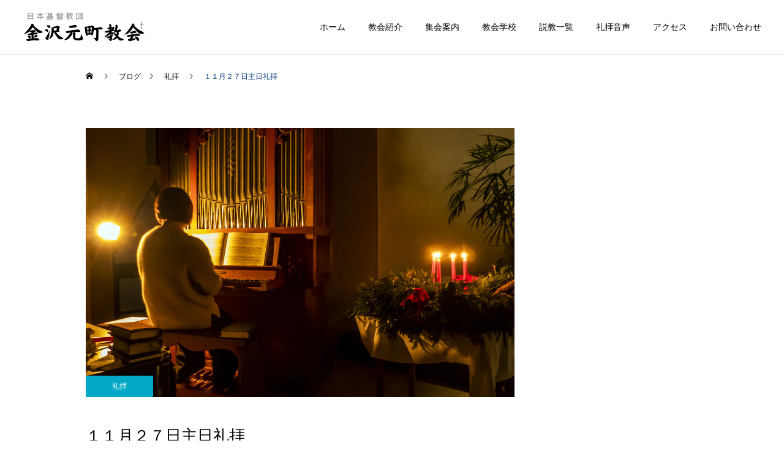

--- FILE ---
content_type: text/html; charset=UTF-8
request_url: https://kanazawa-motomachi.com/2022/11/27/11%E6%9C%8827%E6%97%A5%E4%B8%BB%E6%97%A5%E7%A4%BC%E6%8B%9D/
body_size: 27537
content:
<!DOCTYPE html>
<html class="pc" lang="ja">
<head>
<meta charset="UTF-8">
<!--[if IE]><meta http-equiv="X-UA-Compatible" content="IE=edge"><![endif]-->
<meta name="viewport" content="width=device-width">
<title>１１月２７日主日礼拝 | 金沢元町教会</title>
<meta name="description" content="週　報聖　書　ヨハネによる福音書8章12節～20節説教題　「世の光、命の光」今年もアドベント、待降節がやってきました。&amp;nbsp;教会暦と呼ばれる教会のカレンダーでは、ここがスタート地点となり、新しい一巡りの日々が始まります。">
<link rel="pingback" href="https://kanazawa-motomachi.com/xmlrpc.php">
<link rel="shortcut icon" href="https://kanazawa-motomachi.com/wp-content/uploads/2024/03/614c702511d0326aa1169a99c39fdb25.png">
<meta name='robots' content='max-image-preview:large' />
<link rel="alternate" type="application/rss+xml" title="金沢元町教会 &raquo; フィード" href="https://kanazawa-motomachi.com/feed/" />
<link rel="alternate" type="application/rss+xml" title="金沢元町教会 &raquo; コメントフィード" href="https://kanazawa-motomachi.com/comments/feed/" />
<link rel="alternate" title="oEmbed (JSON)" type="application/json+oembed" href="https://kanazawa-motomachi.com/wp-json/oembed/1.0/embed?url=https%3A%2F%2Fkanazawa-motomachi.com%2F2022%2F11%2F27%2F11%25e6%259c%258827%25e6%2597%25a5%25e4%25b8%25bb%25e6%2597%25a5%25e7%25a4%25bc%25e6%258b%259d%2F" />
<link rel="alternate" title="oEmbed (XML)" type="text/xml+oembed" href="https://kanazawa-motomachi.com/wp-json/oembed/1.0/embed?url=https%3A%2F%2Fkanazawa-motomachi.com%2F2022%2F11%2F27%2F11%25e6%259c%258827%25e6%2597%25a5%25e4%25b8%25bb%25e6%2597%25a5%25e7%25a4%25bc%25e6%258b%259d%2F&#038;format=xml" />
		<!-- This site uses the Google Analytics by ExactMetrics plugin v8.11.1 - Using Analytics tracking - https://www.exactmetrics.com/ -->
							<script src="//www.googletagmanager.com/gtag/js?id=G-PQSS6W6VGP"  data-cfasync="false" data-wpfc-render="false" type="text/javascript" async></script>
			<script data-cfasync="false" data-wpfc-render="false" type="text/javascript">
				var em_version = '8.11.1';
				var em_track_user = true;
				var em_no_track_reason = '';
								var ExactMetricsDefaultLocations = {"page_location":"https:\/\/kanazawa-motomachi.com\/2022\/11\/27\/11%E6%9C%8827%E6%97%A5%E4%B8%BB%E6%97%A5%E7%A4%BC%E6%8B%9D\/"};
								if ( typeof ExactMetricsPrivacyGuardFilter === 'function' ) {
					var ExactMetricsLocations = (typeof ExactMetricsExcludeQuery === 'object') ? ExactMetricsPrivacyGuardFilter( ExactMetricsExcludeQuery ) : ExactMetricsPrivacyGuardFilter( ExactMetricsDefaultLocations );
				} else {
					var ExactMetricsLocations = (typeof ExactMetricsExcludeQuery === 'object') ? ExactMetricsExcludeQuery : ExactMetricsDefaultLocations;
				}

								var disableStrs = [
										'ga-disable-G-PQSS6W6VGP',
									];

				/* Function to detect opted out users */
				function __gtagTrackerIsOptedOut() {
					for (var index = 0; index < disableStrs.length; index++) {
						if (document.cookie.indexOf(disableStrs[index] + '=true') > -1) {
							return true;
						}
					}

					return false;
				}

				/* Disable tracking if the opt-out cookie exists. */
				if (__gtagTrackerIsOptedOut()) {
					for (var index = 0; index < disableStrs.length; index++) {
						window[disableStrs[index]] = true;
					}
				}

				/* Opt-out function */
				function __gtagTrackerOptout() {
					for (var index = 0; index < disableStrs.length; index++) {
						document.cookie = disableStrs[index] + '=true; expires=Thu, 31 Dec 2099 23:59:59 UTC; path=/';
						window[disableStrs[index]] = true;
					}
				}

				if ('undefined' === typeof gaOptout) {
					function gaOptout() {
						__gtagTrackerOptout();
					}
				}
								window.dataLayer = window.dataLayer || [];

				window.ExactMetricsDualTracker = {
					helpers: {},
					trackers: {},
				};
				if (em_track_user) {
					function __gtagDataLayer() {
						dataLayer.push(arguments);
					}

					function __gtagTracker(type, name, parameters) {
						if (!parameters) {
							parameters = {};
						}

						if (parameters.send_to) {
							__gtagDataLayer.apply(null, arguments);
							return;
						}

						if (type === 'event') {
														parameters.send_to = exactmetrics_frontend.v4_id;
							var hookName = name;
							if (typeof parameters['event_category'] !== 'undefined') {
								hookName = parameters['event_category'] + ':' + name;
							}

							if (typeof ExactMetricsDualTracker.trackers[hookName] !== 'undefined') {
								ExactMetricsDualTracker.trackers[hookName](parameters);
							} else {
								__gtagDataLayer('event', name, parameters);
							}
							
						} else {
							__gtagDataLayer.apply(null, arguments);
						}
					}

					__gtagTracker('js', new Date());
					__gtagTracker('set', {
						'developer_id.dNDMyYj': true,
											});
					if ( ExactMetricsLocations.page_location ) {
						__gtagTracker('set', ExactMetricsLocations);
					}
										__gtagTracker('config', 'G-PQSS6W6VGP', {"forceSSL":"true"} );
										window.gtag = __gtagTracker;										(function () {
						/* https://developers.google.com/analytics/devguides/collection/analyticsjs/ */
						/* ga and __gaTracker compatibility shim. */
						var noopfn = function () {
							return null;
						};
						var newtracker = function () {
							return new Tracker();
						};
						var Tracker = function () {
							return null;
						};
						var p = Tracker.prototype;
						p.get = noopfn;
						p.set = noopfn;
						p.send = function () {
							var args = Array.prototype.slice.call(arguments);
							args.unshift('send');
							__gaTracker.apply(null, args);
						};
						var __gaTracker = function () {
							var len = arguments.length;
							if (len === 0) {
								return;
							}
							var f = arguments[len - 1];
							if (typeof f !== 'object' || f === null || typeof f.hitCallback !== 'function') {
								if ('send' === arguments[0]) {
									var hitConverted, hitObject = false, action;
									if ('event' === arguments[1]) {
										if ('undefined' !== typeof arguments[3]) {
											hitObject = {
												'eventAction': arguments[3],
												'eventCategory': arguments[2],
												'eventLabel': arguments[4],
												'value': arguments[5] ? arguments[5] : 1,
											}
										}
									}
									if ('pageview' === arguments[1]) {
										if ('undefined' !== typeof arguments[2]) {
											hitObject = {
												'eventAction': 'page_view',
												'page_path': arguments[2],
											}
										}
									}
									if (typeof arguments[2] === 'object') {
										hitObject = arguments[2];
									}
									if (typeof arguments[5] === 'object') {
										Object.assign(hitObject, arguments[5]);
									}
									if ('undefined' !== typeof arguments[1].hitType) {
										hitObject = arguments[1];
										if ('pageview' === hitObject.hitType) {
											hitObject.eventAction = 'page_view';
										}
									}
									if (hitObject) {
										action = 'timing' === arguments[1].hitType ? 'timing_complete' : hitObject.eventAction;
										hitConverted = mapArgs(hitObject);
										__gtagTracker('event', action, hitConverted);
									}
								}
								return;
							}

							function mapArgs(args) {
								var arg, hit = {};
								var gaMap = {
									'eventCategory': 'event_category',
									'eventAction': 'event_action',
									'eventLabel': 'event_label',
									'eventValue': 'event_value',
									'nonInteraction': 'non_interaction',
									'timingCategory': 'event_category',
									'timingVar': 'name',
									'timingValue': 'value',
									'timingLabel': 'event_label',
									'page': 'page_path',
									'location': 'page_location',
									'title': 'page_title',
									'referrer' : 'page_referrer',
								};
								for (arg in args) {
																		if (!(!args.hasOwnProperty(arg) || !gaMap.hasOwnProperty(arg))) {
										hit[gaMap[arg]] = args[arg];
									} else {
										hit[arg] = args[arg];
									}
								}
								return hit;
							}

							try {
								f.hitCallback();
							} catch (ex) {
							}
						};
						__gaTracker.create = newtracker;
						__gaTracker.getByName = newtracker;
						__gaTracker.getAll = function () {
							return [];
						};
						__gaTracker.remove = noopfn;
						__gaTracker.loaded = true;
						window['__gaTracker'] = __gaTracker;
					})();
									} else {
										console.log("");
					(function () {
						function __gtagTracker() {
							return null;
						}

						window['__gtagTracker'] = __gtagTracker;
						window['gtag'] = __gtagTracker;
					})();
									}
			</script>
							<!-- / Google Analytics by ExactMetrics -->
		<style id='wp-img-auto-sizes-contain-inline-css' type='text/css'>
img:is([sizes=auto i],[sizes^="auto," i]){contain-intrinsic-size:3000px 1500px}
/*# sourceURL=wp-img-auto-sizes-contain-inline-css */
</style>
<link rel='stylesheet' id='style-css' href='https://kanazawa-motomachi.com/wp-content/themes/cure_tcd082/style.css?ver=1.4.2' type='text/css' media='all' />
<link rel='stylesheet' id='pt-cv-public-style-css' href='https://kanazawa-motomachi.com/wp-content/plugins/content-views-query-and-display-post-page/public/assets/css/cv.css?ver=4.2.1' type='text/css' media='all' />
<link rel='stylesheet' id='pt-cv-public-pro-style-css' href='https://kanazawa-motomachi.com/wp-content/plugins/pt-content-views-pro/public/assets/css/cvpro.min.css?ver=7.2.2' type='text/css' media='all' />
<style id='wp-block-library-inline-css' type='text/css'>
:root{--wp-block-synced-color:#7a00df;--wp-block-synced-color--rgb:122,0,223;--wp-bound-block-color:var(--wp-block-synced-color);--wp-editor-canvas-background:#ddd;--wp-admin-theme-color:#007cba;--wp-admin-theme-color--rgb:0,124,186;--wp-admin-theme-color-darker-10:#006ba1;--wp-admin-theme-color-darker-10--rgb:0,107,160.5;--wp-admin-theme-color-darker-20:#005a87;--wp-admin-theme-color-darker-20--rgb:0,90,135;--wp-admin-border-width-focus:2px}@media (min-resolution:192dpi){:root{--wp-admin-border-width-focus:1.5px}}.wp-element-button{cursor:pointer}:root .has-very-light-gray-background-color{background-color:#eee}:root .has-very-dark-gray-background-color{background-color:#313131}:root .has-very-light-gray-color{color:#eee}:root .has-very-dark-gray-color{color:#313131}:root .has-vivid-green-cyan-to-vivid-cyan-blue-gradient-background{background:linear-gradient(135deg,#00d084,#0693e3)}:root .has-purple-crush-gradient-background{background:linear-gradient(135deg,#34e2e4,#4721fb 50%,#ab1dfe)}:root .has-hazy-dawn-gradient-background{background:linear-gradient(135deg,#faaca8,#dad0ec)}:root .has-subdued-olive-gradient-background{background:linear-gradient(135deg,#fafae1,#67a671)}:root .has-atomic-cream-gradient-background{background:linear-gradient(135deg,#fdd79a,#004a59)}:root .has-nightshade-gradient-background{background:linear-gradient(135deg,#330968,#31cdcf)}:root .has-midnight-gradient-background{background:linear-gradient(135deg,#020381,#2874fc)}:root{--wp--preset--font-size--normal:16px;--wp--preset--font-size--huge:42px}.has-regular-font-size{font-size:1em}.has-larger-font-size{font-size:2.625em}.has-normal-font-size{font-size:var(--wp--preset--font-size--normal)}.has-huge-font-size{font-size:var(--wp--preset--font-size--huge)}.has-text-align-center{text-align:center}.has-text-align-left{text-align:left}.has-text-align-right{text-align:right}.has-fit-text{white-space:nowrap!important}#end-resizable-editor-section{display:none}.aligncenter{clear:both}.items-justified-left{justify-content:flex-start}.items-justified-center{justify-content:center}.items-justified-right{justify-content:flex-end}.items-justified-space-between{justify-content:space-between}.screen-reader-text{border:0;clip-path:inset(50%);height:1px;margin:-1px;overflow:hidden;padding:0;position:absolute;width:1px;word-wrap:normal!important}.screen-reader-text:focus{background-color:#ddd;clip-path:none;color:#444;display:block;font-size:1em;height:auto;left:5px;line-height:normal;padding:15px 23px 14px;text-decoration:none;top:5px;width:auto;z-index:100000}html :where(.has-border-color){border-style:solid}html :where([style*=border-top-color]){border-top-style:solid}html :where([style*=border-right-color]){border-right-style:solid}html :where([style*=border-bottom-color]){border-bottom-style:solid}html :where([style*=border-left-color]){border-left-style:solid}html :where([style*=border-width]){border-style:solid}html :where([style*=border-top-width]){border-top-style:solid}html :where([style*=border-right-width]){border-right-style:solid}html :where([style*=border-bottom-width]){border-bottom-style:solid}html :where([style*=border-left-width]){border-left-style:solid}html :where(img[class*=wp-image-]){height:auto;max-width:100%}:where(figure){margin:0 0 1em}html :where(.is-position-sticky){--wp-admin--admin-bar--position-offset:var(--wp-admin--admin-bar--height,0px)}@media screen and (max-width:600px){html :where(.is-position-sticky){--wp-admin--admin-bar--position-offset:0px}}

/*# sourceURL=wp-block-library-inline-css */
</style><style id='global-styles-inline-css' type='text/css'>
:root{--wp--preset--aspect-ratio--square: 1;--wp--preset--aspect-ratio--4-3: 4/3;--wp--preset--aspect-ratio--3-4: 3/4;--wp--preset--aspect-ratio--3-2: 3/2;--wp--preset--aspect-ratio--2-3: 2/3;--wp--preset--aspect-ratio--16-9: 16/9;--wp--preset--aspect-ratio--9-16: 9/16;--wp--preset--color--black: #000000;--wp--preset--color--cyan-bluish-gray: #abb8c3;--wp--preset--color--white: #ffffff;--wp--preset--color--pale-pink: #f78da7;--wp--preset--color--vivid-red: #cf2e2e;--wp--preset--color--luminous-vivid-orange: #ff6900;--wp--preset--color--luminous-vivid-amber: #fcb900;--wp--preset--color--light-green-cyan: #7bdcb5;--wp--preset--color--vivid-green-cyan: #00d084;--wp--preset--color--pale-cyan-blue: #8ed1fc;--wp--preset--color--vivid-cyan-blue: #0693e3;--wp--preset--color--vivid-purple: #9b51e0;--wp--preset--gradient--vivid-cyan-blue-to-vivid-purple: linear-gradient(135deg,rgb(6,147,227) 0%,rgb(155,81,224) 100%);--wp--preset--gradient--light-green-cyan-to-vivid-green-cyan: linear-gradient(135deg,rgb(122,220,180) 0%,rgb(0,208,130) 100%);--wp--preset--gradient--luminous-vivid-amber-to-luminous-vivid-orange: linear-gradient(135deg,rgb(252,185,0) 0%,rgb(255,105,0) 100%);--wp--preset--gradient--luminous-vivid-orange-to-vivid-red: linear-gradient(135deg,rgb(255,105,0) 0%,rgb(207,46,46) 100%);--wp--preset--gradient--very-light-gray-to-cyan-bluish-gray: linear-gradient(135deg,rgb(238,238,238) 0%,rgb(169,184,195) 100%);--wp--preset--gradient--cool-to-warm-spectrum: linear-gradient(135deg,rgb(74,234,220) 0%,rgb(151,120,209) 20%,rgb(207,42,186) 40%,rgb(238,44,130) 60%,rgb(251,105,98) 80%,rgb(254,248,76) 100%);--wp--preset--gradient--blush-light-purple: linear-gradient(135deg,rgb(255,206,236) 0%,rgb(152,150,240) 100%);--wp--preset--gradient--blush-bordeaux: linear-gradient(135deg,rgb(254,205,165) 0%,rgb(254,45,45) 50%,rgb(107,0,62) 100%);--wp--preset--gradient--luminous-dusk: linear-gradient(135deg,rgb(255,203,112) 0%,rgb(199,81,192) 50%,rgb(65,88,208) 100%);--wp--preset--gradient--pale-ocean: linear-gradient(135deg,rgb(255,245,203) 0%,rgb(182,227,212) 50%,rgb(51,167,181) 100%);--wp--preset--gradient--electric-grass: linear-gradient(135deg,rgb(202,248,128) 0%,rgb(113,206,126) 100%);--wp--preset--gradient--midnight: linear-gradient(135deg,rgb(2,3,129) 0%,rgb(40,116,252) 100%);--wp--preset--font-size--small: 13px;--wp--preset--font-size--medium: 20px;--wp--preset--font-size--large: 36px;--wp--preset--font-size--x-large: 42px;--wp--preset--spacing--20: 0.44rem;--wp--preset--spacing--30: 0.67rem;--wp--preset--spacing--40: 1rem;--wp--preset--spacing--50: 1.5rem;--wp--preset--spacing--60: 2.25rem;--wp--preset--spacing--70: 3.38rem;--wp--preset--spacing--80: 5.06rem;--wp--preset--shadow--natural: 6px 6px 9px rgba(0, 0, 0, 0.2);--wp--preset--shadow--deep: 12px 12px 50px rgba(0, 0, 0, 0.4);--wp--preset--shadow--sharp: 6px 6px 0px rgba(0, 0, 0, 0.2);--wp--preset--shadow--outlined: 6px 6px 0px -3px rgb(255, 255, 255), 6px 6px rgb(0, 0, 0);--wp--preset--shadow--crisp: 6px 6px 0px rgb(0, 0, 0);}:where(.is-layout-flex){gap: 0.5em;}:where(.is-layout-grid){gap: 0.5em;}body .is-layout-flex{display: flex;}.is-layout-flex{flex-wrap: wrap;align-items: center;}.is-layout-flex > :is(*, div){margin: 0;}body .is-layout-grid{display: grid;}.is-layout-grid > :is(*, div){margin: 0;}:where(.wp-block-columns.is-layout-flex){gap: 2em;}:where(.wp-block-columns.is-layout-grid){gap: 2em;}:where(.wp-block-post-template.is-layout-flex){gap: 1.25em;}:where(.wp-block-post-template.is-layout-grid){gap: 1.25em;}.has-black-color{color: var(--wp--preset--color--black) !important;}.has-cyan-bluish-gray-color{color: var(--wp--preset--color--cyan-bluish-gray) !important;}.has-white-color{color: var(--wp--preset--color--white) !important;}.has-pale-pink-color{color: var(--wp--preset--color--pale-pink) !important;}.has-vivid-red-color{color: var(--wp--preset--color--vivid-red) !important;}.has-luminous-vivid-orange-color{color: var(--wp--preset--color--luminous-vivid-orange) !important;}.has-luminous-vivid-amber-color{color: var(--wp--preset--color--luminous-vivid-amber) !important;}.has-light-green-cyan-color{color: var(--wp--preset--color--light-green-cyan) !important;}.has-vivid-green-cyan-color{color: var(--wp--preset--color--vivid-green-cyan) !important;}.has-pale-cyan-blue-color{color: var(--wp--preset--color--pale-cyan-blue) !important;}.has-vivid-cyan-blue-color{color: var(--wp--preset--color--vivid-cyan-blue) !important;}.has-vivid-purple-color{color: var(--wp--preset--color--vivid-purple) !important;}.has-black-background-color{background-color: var(--wp--preset--color--black) !important;}.has-cyan-bluish-gray-background-color{background-color: var(--wp--preset--color--cyan-bluish-gray) !important;}.has-white-background-color{background-color: var(--wp--preset--color--white) !important;}.has-pale-pink-background-color{background-color: var(--wp--preset--color--pale-pink) !important;}.has-vivid-red-background-color{background-color: var(--wp--preset--color--vivid-red) !important;}.has-luminous-vivid-orange-background-color{background-color: var(--wp--preset--color--luminous-vivid-orange) !important;}.has-luminous-vivid-amber-background-color{background-color: var(--wp--preset--color--luminous-vivid-amber) !important;}.has-light-green-cyan-background-color{background-color: var(--wp--preset--color--light-green-cyan) !important;}.has-vivid-green-cyan-background-color{background-color: var(--wp--preset--color--vivid-green-cyan) !important;}.has-pale-cyan-blue-background-color{background-color: var(--wp--preset--color--pale-cyan-blue) !important;}.has-vivid-cyan-blue-background-color{background-color: var(--wp--preset--color--vivid-cyan-blue) !important;}.has-vivid-purple-background-color{background-color: var(--wp--preset--color--vivid-purple) !important;}.has-black-border-color{border-color: var(--wp--preset--color--black) !important;}.has-cyan-bluish-gray-border-color{border-color: var(--wp--preset--color--cyan-bluish-gray) !important;}.has-white-border-color{border-color: var(--wp--preset--color--white) !important;}.has-pale-pink-border-color{border-color: var(--wp--preset--color--pale-pink) !important;}.has-vivid-red-border-color{border-color: var(--wp--preset--color--vivid-red) !important;}.has-luminous-vivid-orange-border-color{border-color: var(--wp--preset--color--luminous-vivid-orange) !important;}.has-luminous-vivid-amber-border-color{border-color: var(--wp--preset--color--luminous-vivid-amber) !important;}.has-light-green-cyan-border-color{border-color: var(--wp--preset--color--light-green-cyan) !important;}.has-vivid-green-cyan-border-color{border-color: var(--wp--preset--color--vivid-green-cyan) !important;}.has-pale-cyan-blue-border-color{border-color: var(--wp--preset--color--pale-cyan-blue) !important;}.has-vivid-cyan-blue-border-color{border-color: var(--wp--preset--color--vivid-cyan-blue) !important;}.has-vivid-purple-border-color{border-color: var(--wp--preset--color--vivid-purple) !important;}.has-vivid-cyan-blue-to-vivid-purple-gradient-background{background: var(--wp--preset--gradient--vivid-cyan-blue-to-vivid-purple) !important;}.has-light-green-cyan-to-vivid-green-cyan-gradient-background{background: var(--wp--preset--gradient--light-green-cyan-to-vivid-green-cyan) !important;}.has-luminous-vivid-amber-to-luminous-vivid-orange-gradient-background{background: var(--wp--preset--gradient--luminous-vivid-amber-to-luminous-vivid-orange) !important;}.has-luminous-vivid-orange-to-vivid-red-gradient-background{background: var(--wp--preset--gradient--luminous-vivid-orange-to-vivid-red) !important;}.has-very-light-gray-to-cyan-bluish-gray-gradient-background{background: var(--wp--preset--gradient--very-light-gray-to-cyan-bluish-gray) !important;}.has-cool-to-warm-spectrum-gradient-background{background: var(--wp--preset--gradient--cool-to-warm-spectrum) !important;}.has-blush-light-purple-gradient-background{background: var(--wp--preset--gradient--blush-light-purple) !important;}.has-blush-bordeaux-gradient-background{background: var(--wp--preset--gradient--blush-bordeaux) !important;}.has-luminous-dusk-gradient-background{background: var(--wp--preset--gradient--luminous-dusk) !important;}.has-pale-ocean-gradient-background{background: var(--wp--preset--gradient--pale-ocean) !important;}.has-electric-grass-gradient-background{background: var(--wp--preset--gradient--electric-grass) !important;}.has-midnight-gradient-background{background: var(--wp--preset--gradient--midnight) !important;}.has-small-font-size{font-size: var(--wp--preset--font-size--small) !important;}.has-medium-font-size{font-size: var(--wp--preset--font-size--medium) !important;}.has-large-font-size{font-size: var(--wp--preset--font-size--large) !important;}.has-x-large-font-size{font-size: var(--wp--preset--font-size--x-large) !important;}
/*# sourceURL=global-styles-inline-css */
</style>

<style id='classic-theme-styles-inline-css' type='text/css'>
/*! This file is auto-generated */
.wp-block-button__link{color:#fff;background-color:#32373c;border-radius:9999px;box-shadow:none;text-decoration:none;padding:calc(.667em + 2px) calc(1.333em + 2px);font-size:1.125em}.wp-block-file__button{background:#32373c;color:#fff;text-decoration:none}
/*# sourceURL=/wp-includes/css/classic-themes.min.css */
</style>
<link rel='stylesheet' id='contact-form-7-css' href='https://kanazawa-motomachi.com/wp-content/plugins/contact-form-7/includes/css/styles.css?ver=6.1.4' type='text/css' media='all' />
<link rel='stylesheet' id='mediaelement-css' href='https://kanazawa-motomachi.com/wp-includes/js/mediaelement/mediaelementplayer-legacy.min.css?ver=4.2.17' type='text/css' media='all' />
<link rel='stylesheet' id='wp-mediaelement-css' href='https://kanazawa-motomachi.com/wp-includes/js/mediaelement/wp-mediaelement.min.css?ver=6.9' type='text/css' media='all' />
<script type="text/javascript" src="https://kanazawa-motomachi.com/wp-includes/js/jquery/jquery.min.js?ver=3.7.1" id="jquery-core-js"></script>
<script type="text/javascript" src="https://kanazawa-motomachi.com/wp-includes/js/jquery/jquery-migrate.min.js?ver=3.4.1" id="jquery-migrate-js"></script>
<script type="text/javascript" src="https://kanazawa-motomachi.com/wp-content/plugins/google-analytics-dashboard-for-wp/assets/js/frontend-gtag.min.js?ver=8.11.1" id="exactmetrics-frontend-script-js" async="async" data-wp-strategy="async"></script>
<script data-cfasync="false" data-wpfc-render="false" type="text/javascript" id='exactmetrics-frontend-script-js-extra'>/* <![CDATA[ */
var exactmetrics_frontend = {"js_events_tracking":"true","download_extensions":"zip,mp3,mpeg,pdf,docx,pptx,xlsx,rar","inbound_paths":"[{\"path\":\"\\\/go\\\/\",\"label\":\"affiliate\"},{\"path\":\"\\\/recommend\\\/\",\"label\":\"affiliate\"}]","home_url":"https:\/\/kanazawa-motomachi.com","hash_tracking":"false","v4_id":"G-PQSS6W6VGP"};/* ]]> */
</script>
<link rel="https://api.w.org/" href="https://kanazawa-motomachi.com/wp-json/" /><link rel="alternate" title="JSON" type="application/json" href="https://kanazawa-motomachi.com/wp-json/wp/v2/posts/5445" /><link rel="canonical" href="https://kanazawa-motomachi.com/2022/11/27/11%e6%9c%8827%e6%97%a5%e4%b8%bb%e6%97%a5%e7%a4%bc%e6%8b%9d/" />
<link rel='shortlink' href='https://kanazawa-motomachi.com/?p=5445' />

<link rel="stylesheet" href="https://kanazawa-motomachi.com/wp-content/themes/cure_tcd082/css/design-plus.css?ver=1.4.2">
<link rel="stylesheet" href="https://kanazawa-motomachi.com/wp-content/themes/cure_tcd082/css/sns-botton.css?ver=1.4.2">
<link rel="stylesheet" media="screen and (max-width:1251px)" href="https://kanazawa-motomachi.com/wp-content/themes/cure_tcd082/css/responsive.css?ver=1.4.2">
<link rel="stylesheet" media="screen and (max-width:1251px)" href="https://kanazawa-motomachi.com/wp-content/themes/cure_tcd082/css/footer-bar.css?ver=1.4.2">

<script src="https://kanazawa-motomachi.com/wp-content/themes/cure_tcd082/js/jquery.easing.1.4.js?ver=1.4.2"></script>
<script src="https://kanazawa-motomachi.com/wp-content/themes/cure_tcd082/js/jscript.js?ver=1.4.2"></script>
<script src="https://kanazawa-motomachi.com/wp-content/themes/cure_tcd082/js/comment.js?ver=1.4.2"></script>

<link rel="stylesheet" href="https://kanazawa-motomachi.com/wp-content/themes/cure_tcd082/js/simplebar.css?ver=1.4.2">
<script src="https://kanazawa-motomachi.com/wp-content/themes/cure_tcd082/js/simplebar.min.js?ver=1.4.2"></script>


<script src="https://kanazawa-motomachi.com/wp-content/themes/cure_tcd082/js/header_fix.js?ver=1.4.2"></script>



<style type="text/css">

body, input, textarea { font-family: "Times New Roman" , "游明朝" , "Yu Mincho" , "游明朝体" , "YuMincho" , "ヒラギノ明朝 Pro W3" , "Hiragino Mincho Pro" , "HiraMinProN-W3" , "HGS明朝E" , "ＭＳ Ｐ明朝" , "MS PMincho" , serif; }

.rich_font, .p-vertical { font-family: "Times New Roman" , "游明朝" , "Yu Mincho" , "游明朝体" , "YuMincho" , "ヒラギノ明朝 Pro W3" , "Hiragino Mincho Pro" , "HiraMinProN-W3" , "HGS明朝E" , "ＭＳ Ｐ明朝" , "MS PMincho" , serif; font-weight:500; }

.rich_font_type1 { font-family: Arial, "Hiragino Kaku Gothic ProN", "ヒラギノ角ゴ ProN W3", "メイリオ", Meiryo, sans-serif; }
.rich_font_type2 { font-family: Arial, "Hiragino Sans", "ヒラギノ角ゴ ProN", "Hiragino Kaku Gothic ProN", "游ゴシック", YuGothic, "メイリオ", Meiryo, sans-serif; font-weight:500; }
.rich_font_type3 { font-family: "Times New Roman" , "游明朝" , "Yu Mincho" , "游明朝体" , "YuMincho" , "ヒラギノ明朝 Pro W3" , "Hiragino Mincho Pro" , "HiraMinProN-W3" , "HGS明朝E" , "ＭＳ Ｐ明朝" , "MS PMincho" , serif; font-weight:500; }

.post_content, #next_prev_post { font-family: Arial, "Hiragino Sans", "ヒラギノ角ゴ ProN", "Hiragino Kaku Gothic ProN", "游ゴシック", YuGothic, "メイリオ", Meiryo, sans-serif; }
.widget_headline { font-family: "Times New Roman" , "游明朝" , "Yu Mincho" , "游明朝体" , "YuMincho" , "ヒラギノ明朝 Pro W3" , "Hiragino Mincho Pro" , "HiraMinProN-W3" , "HGS明朝E" , "ＭＳ Ｐ明朝" , "MS PMincho" , serif; }

#header { background:#ffffff; }
body.home #header.active { background:#ffffff; }
#side_button a { background:#529eaa; }
#side_button a:hover { background:#37828e; }
body.home #header_logo .logo a, body.home #global_menu > ul > li > a { color:#ffffff; }
body.home #header_logo .logo a:hover, body.home #global_menu > ul > li > a:hover, #global_menu > ul > li.active > a, #global_menu > ul > li.active_button > a { color:#01397a !important; }
body.home #header.active #header_logo .logo a, #global_menu > ul > li > a, body.home #header.active #global_menu > ul > li > a { color:#000000; }
#global_menu ul ul a { color:#ffffff; background:#007997; }
#global_menu ul ul a:hover { background:#00a7ce; }
body.home #menu_button span { background:#ffffff; }
#menu_button span { background:#000; }
#menu_button:hover span { background:#01397a !important; }
#drawer_menu { background:#222222; }
#mobile_menu a, .mobile #lang_button a { color:#ffffff; background:#222222; border-bottom:1px solid #444444; }
#mobile_menu li li a { color:#ffffff; background:#333333; }
#mobile_menu a:hover, #drawer_menu .close_button:hover, #mobile_menu .child_menu_button:hover, .mobile #lang_button a:hover { color:#ffffff; background:#00a7ce; }
#mobile_menu li li a:hover { color:#ffffff; }
.megamenu_service_list { background:#007995; }
.megamenu_service_list .headline { font-size:16px; }
.megamenu_service_list .title { font-size:14px; }
.megamenu_blog_list { background:#007995; }
.megamenu_blog_list .title { font-size:14px; }
#footer_banner .title { font-size:14px; }
#footer .service_list, #footer .service_list a { color:#ffffff; }
#footer_contact .link_button a { color:#ffffff; background:#02a8c6; }
#footer_contact .link_button a:hover { color:#ffffff; background:#007a96; }
#footer_tel .tel_number .icon:before { color:#00a8c8; }
#footer_schedule { font-size:14px; border-color:#05aac9; }
#footer_schedule td { border-color:#05aac9; color:#00a8c8; }
.footer_info { font-size:16px; }
#return_top a:before { color:#ffffff; }
#return_top a { background:#007a94; }
#return_top a:hover { background:#006277; }
@media screen and (max-width:750px) {
  #footer_banner .title { font-size:12px; }
  .footer_info { font-size:14px; }
  #footer_schedule { font-size:12px; }
}

.author_profile a.avatar, .animate_image, .animate_background, .animate_background .image_wrap {
  background: #FFFFFF;
}
.author_profile a.avatar img, .animate_image img, .animate_background .image {
  -webkit-transition-property: opacity; -webkit-transition: 0.5s;
  transition-property: opacity; transition: 0.5s;
}
.author_profile a.avatar:hover img, .animate_image:hover img, .animate_background:hover .image {
  opacity: 0.5;
}

a { color:#000; }

a:hover, #header_logo a:hover, #global_menu > ul > li.current-menu-item > a, .megamenu_blog_list a:hover .title, #footer a:hover, #footer_social_link li a:hover:before, #bread_crumb a:hover, #bread_crumb li.home a:hover:after, #bread_crumb, #bread_crumb li.last, #next_prev_post a:hover,
.megamenu_blog_slider a:hover , .megamenu_blog_slider .category a:hover, .megamenu_blog_slider_wrap .carousel_arrow:hover:before, .megamenu_menu_list .carousel_arrow:hover:before, .single_copy_title_url_btn:hover,
.p-dropdown__list li a:hover, .p-dropdown__title:hover, .p-dropdown__title:hover:after, .p-dropdown__title:hover:after, .p-dropdown__list li a:hover, .p-dropdown__list .child_menu_button:hover, .tcdw_search_box_widget .search_area .search_button:hover:before,
#index_news a .date, #index_news_slider a:hover .title, .tcd_category_list a:hover, .tcd_category_list .child_menu_button:hover, .styled_post_list1 a:hover .title,
#post_title_area .post_meta a:hover, #single_author_title_area .author_link li a:hover:before, .author_profile a:hover, .author_profile .author_link li a:hover:before, #post_meta_bottom a:hover, .cardlink_title a:hover, .comment a:hover, .comment_form_wrapper a:hover, #searchform .submit_button:hover:before
  { color: #01397a; }

#comment_tab li.active a, #submit_comment:hover, #cancel_comment_reply a:hover, #wp-calendar #prev a:hover, #wp-calendar #next a:hover, #wp-calendar td a:hover,
#post_pagination p, #post_pagination a:hover, #p_readmore .button:hover, .page_navi a:hover, .page_navi span.current, #post_pagination a:hover,.c-pw__btn:hover, #post_pagination a:hover, #comment_tab li a:hover,
.post_slider_widget .slick-dots button:hover::before, .post_slider_widget .slick-dots .slick-active button::before
  { background-color: #01397a; }

.widget_headline, #comment_textarea textarea:focus, .c-pw__box-input:focus, .page_navi a:hover, .page_navi span.current, #post_pagination p, #post_pagination a:hover
  { border-color: #01397a; }

.post_content a { color:#000000; }
.post_content a:hover { color:#00a7ce; }
.cat_id_8 a { color:#ffffff !important; background:#02a8c6 !important; }
.cat_id_8 a:hover { color:#ffffff !important; background:#007a96 !important; }
.cat_id_11 a { color:#ffffff !important; background:#02a8c6 !important; }
.cat_id_11 a:hover { color:#ffffff !important; background:#007a96 !important; }
.cat_id_1 a { color:#ffffff !important; background:#02a8c6 !important; }
.cat_id_1 a:hover { color:#ffffff !important; background:#007a96 !important; }
.cat_id_27 a { color:#ffffff !important; background:#02a8c6 !important; }
.cat_id_27 a:hover { color:#ffffff !important; background:#007a96 !important; }
.styled_h2 {
  font-size:22px !important; text-align:left; color:#000000;   border-top:1px solid #222222;
  border-bottom:1px solid #222222;
  border-left:0px solid #222222;
  border-right:0px solid #222222;
  padding:30px 0px 30px 0px !important;
  margin:0px 0px 30px !important;
}
.styled_h3 {
  font-size:20px !important; text-align:left; color:#000000;   border-top:2px solid #222222;
  border-bottom:1px solid #dddddd;
  border-left:0px solid #dddddd;
  border-right:0px solid #dddddd;
  padding:30px 0px 30px 20px !important;
  margin:0px 0px 30px !important;
}
.styled_h4 {
  font-size:18px !important; text-align:left; color:#000000;   border-top:0px solid #dddddd;
  border-bottom:0px solid #dddddd;
  border-left:2px solid #222222;
  border-right:0px solid #dddddd;
  padding:10px 0px 10px 15px !important;
  margin:0px 0px 30px !important;
}
.styled_h5 {
  font-size:16px !important; text-align:left; color:#000000;   border-top:0px solid #dddddd;
  border-bottom:0px solid #dddddd;
  border-left:0px solid #dddddd;
  border-right:0px solid #dddddd;
  padding:15px 15px 15px 15px !important;
  margin:0px 0px 30px !important;
}
.q_custom_button1 { background: #535353; color: #ffffff !important; border-color: #535353 !important; }
.q_custom_button1:hover, .q_custom_button1:focus { background: #7d7d7d; color: #ffffff !important; border-color: #7d7d7d !important; }
.q_custom_button2 { background: #535353; color: #ffffff !important; border-color: #535353 !important; }
.q_custom_button2:hover, .q_custom_button2:focus { background: #7d7d7d; color: #ffffff !important; border-color: #7d7d7d !important; }
.q_custom_button3 { background: #535353; color: #ffffff !important; border-color: #535353 !important; }
.q_custom_button3:hover, .q_custom_button3:focus { background: #7d7d7d; color: #ffffff !important; border-color: #7d7d7d !important; }
.speech_balloon_left1 .speach_balloon_text { background-color: #ffdfdf; border-color: #ffdfdf; color: #000000 }
.speech_balloon_left1 .speach_balloon_text::before { border-right-color: #ffdfdf }
.speech_balloon_left1 .speach_balloon_text::after { border-right-color: #ffdfdf }
.speech_balloon_left2 .speach_balloon_text { background-color: #ffffff; border-color: #ff5353; color: #000000 }
.speech_balloon_left2 .speach_balloon_text::before { border-right-color: #ff5353 }
.speech_balloon_left2 .speach_balloon_text::after { border-right-color: #ffffff }
.speech_balloon_right1 .speach_balloon_text { background-color: #ccf4ff; border-color: #ccf4ff; color: #000000 }
.speech_balloon_right1 .speach_balloon_text::before { border-left-color: #ccf4ff }
.speech_balloon_right1 .speach_balloon_text::after { border-left-color: #ccf4ff }
.speech_balloon_right2 .speach_balloon_text { background-color: #ffffff; border-color: #0789b5; color: #000000 }
.speech_balloon_right2 .speach_balloon_text::before { border-left-color: #0789b5 }
.speech_balloon_right2 .speach_balloon_text::after { border-left-color: #ffffff }
.qt_google_map .pb_googlemap_custom-overlay-inner { background:#000000; color:#ffffff; }
.qt_google_map .pb_googlemap_custom-overlay-inner::after { border-color:#000000 transparent transparent transparent; }
</style>

<style id="current-page-style" type="text/css">
#post_title_area .title { font-size:26px; }
#article .post_content { font-size:16px; }
#related_post .headline { font-size:18px; border-color:#01397a; }
#comments .headline { font-size:18px; border-color:#01397a; }
@media screen and (max-width:750px) {
  #post_title_area .title { font-size:18px; }
  #article .post_content { font-size:14px; }
  #related_post .headline { font-size:15px; }
  #comments .headline { font-size:16px; }
}
#site_loader_overlay.active #site_loader_animation {
  opacity:0;
  -webkit-transition: all 1.0s cubic-bezier(0.22, 1, 0.36, 1) 0s; transition: all 1.0s cubic-bezier(0.22, 1, 0.36, 1) 0s;
}
</style>

<script type="text/javascript">
jQuery(document).ready(function($){

  $('.megamenu_blog_slider').slick({
    infinite: true,
    dots: false,
    arrows: false,
    slidesToShow: 4,
    slidesToScroll: 1,
    swipeToSlide: true,
    touchThreshold: 20,
    adaptiveHeight: false,
    pauseOnHover: true,
    autoplay: false,
    fade: false,
    easing: 'easeOutExpo',
    speed: 700,
    autoplaySpeed: 5000
  });
  $('.megamenu_blog_list .prev_item').on('click', function() {
    $(this).closest('.megamenu_blog_list').find('.megamenu_blog_slider').slick('slickPrev');
  });
  $('.megamenu_blog_list .next_item').on('click', function() {
    $(this).closest('.megamenu_blog_list').find('.megamenu_blog_slider').slick('slickNext');
  });

});
</script>
<script type="text/javascript">
jQuery(document).ready(function($){
  var side_button_width = $("#side_button").width();
  $("#side_button").css('width',side_button_width + 'px').css('left','calc(100% - 60px)').css('opacity','1');
  $("#side_button").hover(function(){
     $(this).css('left','calc(100% - ' + side_button_width + 'px)');
  }, function(){
     $(this).css('left','calc(100% - 60px)');
  });

  var side_button_height = $("#side_button").height();
  var header_message_height = $('#header_message').innerHeight();
  if ($('#header_message').css('display') == 'none') {
    var header_message_height = '';
  }
  var winW = $(window).width();
  if( winW > 1251 ){
    $("#side_button").css('top', header_message_height + 149 + 'px');
  } else {
    $("#side_button").css('top', header_message_height + 157 + 'px');
  }
  $(window).on('resize', function(){
    var winW = $(window).width();
    if( winW > 1251 ){
      $("#side_button").css('top', header_message_height + 149 + 'px');
    } else {
      $("#side_button").css('top', header_message_height + 157 + 'px');
    }
  });
  var side_button_position = $('#side_button').offset();
  $(window).scroll(function () {
    if($(window).scrollTop() > side_button_position.top - 150) {
      $("#side_button").addClass('fixed');
    } else {
      $("#side_button").removeClass('fixed');
    }
  });

});
</script>
		<style type="text/css" id="wp-custom-css">
			.cb_contents .cb_headline {
     text-align: center; 
    /* margin: 0 0 25px 0; */
    /* font-weight: 600; */
    font-size: 14px;
    color: #00a6cc;
}
.cb_contents .cb_catch {
    font-size: 38px;
    text-align: center;
    font-weight: 500;
    margin: 0 0 60px 0;
}
div#cb_content_5 {
    background: #f6f6f6;
	padding-top:100px;
	background:url(https://kanazawa-motomachi.com/wp-content/uploads/2024/03/86e820ed.jpg)
}
div#cb_content_5 .cb_contents_inner{
	padding:80px;
}
div#cb_content_1{
    background: url(https://kanazawa-motomachi.com/wp-content/uploads/2024/03/kaidousyoumen.jpg);
    padding: 100px;
	  background-size:cover;
  background-position:50%;


	margin: 0;}		</style>
		<link rel='stylesheet' id='slick-style-css' href='https://kanazawa-motomachi.com/wp-content/themes/cure_tcd082/js/slick.css?ver=1.0.0' type='text/css' media='all' />
</head>
<body id="body" class="wp-singular post-template-default single single-post postid-5445 single-format-standard wp-theme-cure_tcd082 layout_type1 use_header_fix">


<div id="container">

 
 <header id="header">
    <div id="header_logo">
   <div class="logo">
 <a href="https://kanazawa-motomachi.com/" title="金沢元町教会">
    <img class="pc_logo_image type1" src="https://kanazawa-motomachi.com/wp-content/uploads/2024/03/1.png?1768620206" alt="金沢元町教会" title="金沢元町教会" width="200" height="50" />
  <img class="pc_logo_image type2" src="https://kanazawa-motomachi.com/wp-content/uploads/2024/03/2.png?1768620206" alt="金沢元町教会" title="金沢元町教会" width="200" height="50" />      <img class="mobile_logo_image type1" src="https://kanazawa-motomachi.com/wp-content/uploads/2024/03/1.png?1768620206" alt="金沢元町教会" title="金沢元町教会" width="200" height="50" />
  <img class="mobile_logo_image type2" src="https://kanazawa-motomachi.com/wp-content/uploads/2024/03/2.png?1768620206" alt="金沢元町教会" title="金沢元町教会" width="200" height="50" />   </a>
</div>

  </div>
      <a id="menu_button" href="#"><span></span><span></span><span></span></a>
  <nav id="global_menu">
   <ul id="menu-menu-1" class="menu"><li id="menu-item-1923" class="menu-item menu-item-type-post_type menu-item-object-page menu-item-home menu-item-1923 "><a href="https://kanazawa-motomachi.com/">ホーム</a></li>
<li id="menu-item-461" class="menu-item menu-item-type-post_type menu-item-object-page menu-item-has-children menu-item-461 "><a href="https://kanazawa-motomachi.com/about_us/">教会紹介</a>
<ul class="sub-menu">
	<li id="menu-item-30" class="menu-item menu-item-type-post_type menu-item-object-page menu-item-30 "><a href="https://kanazawa-motomachi.com/about_us/history/">教会の歴史</a></li>
	<li id="menu-item-31" class="menu-item menu-item-type-post_type menu-item-object-page menu-item-31 "><a href="https://kanazawa-motomachi.com/about_us/%e7%89%a7%e5%b8%ab%e7%b4%b9%e4%bb%8b/">牧師紹介</a></li>
	<li id="menu-item-29" class="menu-item menu-item-type-post_type menu-item-object-page menu-item-29 "><a href="https://kanazawa-motomachi.com/about_us/%e3%81%bf%e3%81%93%e3%81%a8%e3%81%b0/">私たちを励ます聖書のことば</a></li>
	<li id="menu-item-495" class="menu-item menu-item-type-post_type menu-item-object-page menu-item-495 "><a href="https://kanazawa-motomachi.com/q_and_a/">教会Ｑ＆Ａ</a></li>
</ul>
</li>
<li id="menu-item-34" class="menu-item menu-item-type-post_type menu-item-object-page menu-item-34 "><a href="https://kanazawa-motomachi.com/shukai/">集会案内</a></li>
<li id="menu-item-119" class="menu-item menu-item-type-post_type menu-item-object-page menu-item-119 "><a href="https://kanazawa-motomachi.com/shukai/%e6%95%99%e4%bc%9a%e5%ad%a6%e6%a0%a1/">教会学校</a></li>
<li id="menu-item-33" class="menu-item menu-item-type-post_type menu-item-object-page menu-item-33 "><a href="https://kanazawa-motomachi.com/messages/">説教一覧</a></li>
<li id="menu-item-32" class="menu-item menu-item-type-post_type menu-item-object-page menu-item-32 "><a href="https://kanazawa-motomachi.com/%e5%b9%b4%e9%96%93%e4%ba%88%e5%ae%9a/">礼拝音声</a></li>
<li id="menu-item-25" class="menu-item menu-item-type-post_type menu-item-object-page menu-item-25 "><a href="https://kanazawa-motomachi.com/access/">アクセス</a></li>
<li id="menu-item-533" class="menu-item menu-item-type-custom menu-item-object-custom menu-item-home menu-item-533 "><a href="https://kanazawa-motomachi.com/#ml-form">お問い合わせ</a></li>
</ul>  </nav>
     </header>

  <div id="side_button" class="right">
   </div>
 
 <div id="bread_crumb" style="width:1000px;">
 <ul class="clearfix" itemscope itemtype="http://schema.org/BreadcrumbList">
 <li itemprop="itemListElement" itemscope itemtype="http://schema.org/ListItem" class="home"><a itemprop="item" href="https://kanazawa-motomachi.com/"><span itemprop="name">ホーム</span></a><meta itemprop="position" content="1"></li>
 <li itemprop="itemListElement" itemscope itemtype="http://schema.org/ListItem"><a itemprop="item" href="https://kanazawa-motomachi.com/blog/"><span itemprop="name">ブログ</span></a><meta itemprop="position" content="2"></li>
  <li class="category" itemprop="itemListElement" itemscope itemtype="http://schema.org/ListItem">
    <a itemprop="item" href="https://kanazawa-motomachi.com/category/%e7%a4%bc%e6%8b%9d/"><span itemprop="name">礼拝</span></a>
    <meta itemprop="position" content="3">
 </li>
  <li class="last" itemprop="itemListElement" itemscope itemtype="http://schema.org/ListItem"><span itemprop="name">１１月２７日主日礼拝</span><meta itemprop="position" content="4"></li>
 </ul>
</div>

<div id="main_contents" class="clearfix">

 <div id="main_col">

  
  <article id="article">

   
      <div id="post_title_area">
        <div class="image" style="background:url(https://kanazawa-motomachi.com/wp-content/uploads/2019/01/6331e8dd.jpg) no-repeat center center; background-size:cover;"></div>
            <p class="category cat_id_27"><a href="https://kanazawa-motomachi.com/category/%e7%a4%bc%e6%8b%9d/">礼拝</a></p>
        <h1 class="title rich_font_type2 entry-title">１１月２７日主日礼拝</h1>
        <p class="date"><time class="entry-date updated" datetime="2022-12-04T21:01:39+09:00">2022.11.27</time></p>
       </div>

      <div class="single_share clearfix" id="single_share_top">
    <div class="share-type1 share-top">
 
	<div class="sns mt10">
		<ul class="type1 clearfix">
		</ul>
	</div>
</div>
   </div>
   
   
   
   
      <div class="post_content clearfix">
    
<h3><a href="https://kanazawa-motomachi.com/message/%ef%bc%91%ef%bc%91%e6%9c%88%ef%bc%92%ef%bc%97%e6%97%a5%e9%80%b1%e5%a0%b1/"><span style="color: #ff0000;"><strong>週　報</strong></span></a></h3>
<h3><strong><span style="color: #000080;">聖　書</span>　</strong><span style="color: #000000;">ヨハネによる福音書8章12節～20節</span><br><span style="color: #000000;"><span style="color: #000080;"><strong>説教題　</strong></span>「世の光、命の光」</span></h3>
<audio class="wp-audio-shortcode" id="audio-5445-2" preload="none" style="width: 100%;" controls="controls"><source type="audio/mpeg" src="https://kanazawa-motomachi.com/wp-content/uploads/2022/11/b9ab756fb8b7e2031ec5971d22a5ab16.mp3?_=2" /><a href="https://kanazawa-motomachi.com/wp-content/uploads/2022/11/b9ab756fb8b7e2031ec5971d22a5ab16.mp3">https://kanazawa-motomachi.com/wp-content/uploads/2022/11/b9ab756fb8b7e2031ec5971d22a5ab16.mp3</a></audio>
<p><span style="color: #000000;">今年もアドベント、待降節がやってきました。</span></p>
<p>&nbsp;</p>
<p><span style="color: #000000;">教会暦と呼ばれる教会のカレンダーでは、ここがスタート地点となり、新しい一巡りの日々が始まります。</span></p>
<p>&nbsp;</p>
<p><span style="color: #000000;">主イエスのご降誕を覚え、また、再び主が来たり給うを待ち望む二つの到来を意識するこのアドベントが、なぜ、この季節に設定されたかというと、もちろん、最初の到来である主のご降誕、クリスマスを12月25日に定めたことによります。</span></p>
<p>&nbsp;</p>
<p><span style="color: #000000;">教会が一年の日のある特定の日を、特別な祝いの日として定めるようになったのは、実は、クリスマスよりも、イースターが先です。</span></p>
<p>&nbsp;</p>
<p><span style="color: #000000;">主イエスの墓からのご復活を祝うイースターがその数日前の主イエスの十字架のご受難と合わせて最初に意識され、それから、だいぶ後になって、主のご降誕であるクリスマスが、意識され、祝われるようになりました。</span></p>
<p>&nbsp;</p>
<p><span style="color: #000000;">しかし、このクリスマス、主イエスのご降誕を祝う日が、12月25日とされたのは、史実を調べることによってではありませんでした。</span></p>
<p>&nbsp;</p>
<p><span style="color: #000000;">クリスマスの出来事を記すマタイによる福音書を見ても、ルカ福音書を見ても、それが何月何日のことであるかは、実は全くわかりません。</span></p>
<p>&nbsp;</p>
<p><span style="color: #000000;">羊飼いが野宿をしている季節であることを考えると、冬ではなかっただろうと、推測されるだけです。</span></p>
<p>&nbsp;</p>
<p><span style="color: #000000;">もちろん、そのことは、聖書を丁寧に読んでいた、古代のキリスト者たちも十分に知っていたことです。</span></p>
<p>&nbsp;</p>
<p><span style="color: #000000;">けれども、それにも関わらず、なぜ、クリスマスは12月25日に祝われるようになったのでしょうか？</span></p>
<p>&nbsp;</p>
<p><span style="color: #000000;">それは、古代ローマの太陽神の祭りと関係があると言われています。</span></p>
<p>&nbsp;</p>
<p><span style="color: #000000;">古代ローマ人たちが拝んでいた太陽神の祭りが、一年の内で昼間が最も短くなる冬至の日に祝われていたのです。</span></p>
<p>&nbsp;</p>
<p><span style="color: #000000;">一年の内で一番日が短くなる冬至の日に、太陽が死に、次の日からまた赤ちゃんとして生まれ変わった太陽が、夏至に至るまで、すくすくと成長していく。それからまた、冬至に向かって、太陽が、徐々に老い、衰えて行くのです。</span></p>
<p>&nbsp;</p>
<p><span style="color: #000000;">その日の長さの切り替わりの日である冬至を、太陽の生まれ変わりの日としてローマ人たちは、不滅の太陽神の祭りを祝ったのです。</span></p>
<p>&nbsp;</p>
<p><span style="color: #000000;">けれども、古代ローマ世界の中で、徐々に、キリスト信仰が広まって行った時、キリストこそが真の太陽、真の光であると、この日に伝道して回ったのがきっかけとなり、冬至近辺である12月25日をクリスマス、主の誕生日と定め、祝うようになったと考えられています。</span></p>
<p>&nbsp;</p>
<p><span style="color: #000000;">クリスマスがこのように、ローマの異教との出会いと伝道的対話の中で、定められていったとするならば、アドベントが意識されるようになったのは、さらに時代を下ることになります。</span></p>
<p>&nbsp;</p>
<p><span style="color: #000000;">既に、イースターの備えの期間として定められていたレント、受難節の期間に対応して、クリスマスの備えの期間としてアドベントが定められていったと考えられます。</span></p>
<p>&nbsp;</p>
<p><span style="color: #000000;">このように教会のカレンダーが、十分に整えられて行く中で、主のご降誕から時を数え始めること、だから、その備えであるアドベントから、教会の一年のカレンダーが始まるという形になっていきました。</span></p>
<p>&nbsp;</p>
<p><span style="color: #000000;">これは、非常に含蓄に富むことであるように思います。</span></p>
<p>&nbsp;</p>
<p><span style="color: #000000;">意識してそうなったわけではありませんが、結果的に、最も闇が深くなる四週間を教会のカレンダーは一年の始まりとして今、持っているのです。</span></p>
<p>&nbsp;</p>
<p><span style="color: #000000;">もしも、新しいカレンダーを作ろうと考えている人がいれば、その一年の始まりをこんな時期に設定しようとする人は、まずいないのではないかと思います。</span></p>
<p>&nbsp;</p>
<p><span style="color: #000000;">やはり、冬至の前後を起点としたり、昼と夜の長さが釣り合う春分の3月、地域によって違いますが、寒さが緩む4月、あるいは収穫の9月、10月などを一年の始まりにするというのが、人間の自然な感覚には合っていると思います。</span></p>
<p>&nbsp;</p>
<p><span style="color: #000000;">けれども、教会は結果的に、闇が最も深まりゆく今をカレンダーの始まりとして持つことになりました。</span></p>
<p>&nbsp;</p>
<p><span style="color: #000000;">こういう暦を、地にある教会が持つようになっているということは、私たち人間にとって意義深いことではないかと思います。</span></p>
<p>&nbsp;</p>
<p><span style="color: #000000;">キリスト教会という集団は、世にあって闇を知らない集団ではない。また、闇の深まりを知らない人間の群れではないのです。</span></p>
<p>&nbsp;</p>
<p><span style="color: #000000;">神が来られ、主なる神が2000年前にキリストを世に送られ、それで闇が消えてなくなったとは見ていないのです。</span></p>
<p>&nbsp;</p>
<p><span style="color: #000000;">むしろ、教会が目覚めさせられ、その決定的な時の到来を告げている御子イエス・キリストの生まれた後の歴史、このお方が生まれた後のこの世界においてこそ、夜が更けて行き、闇が深まっていくことを教会という人間の集団は知っているのです。</span></p>
<p>&nbsp;</p>
<p><span style="color: #000000;">これは暦ができたことによって、後付けで知ったことではありません。その暦ができあがる前から教会はよく知っていたのです。</span></p>
<p>&nbsp;</p>
<p><span style="color: #000000;">ローマの信徒への手紙13：12で、使徒パウロは言います。</span></p>
<p>&nbsp;</p>
<p><span style="color: #000000;">「夜は更け、日は近づいた。だから、闇の行いを脱ぎ捨てて光の武具を身に着けましょう。」</span></p>
<p>&nbsp;</p>
<p><span style="color: #000000;">パウロは、「夜は更け、日は近づいた。」と言います。</span></p>
<p>&nbsp;</p>
<p><span style="color: #000000;">私たちの多くはここを読みながら、夜が更けとは、「日は近づいた」という後半の言葉から夜が過ぎて行こうとしている4時や5時の早朝の情景を語っている言葉として読んでいると思います。</span></p>
<p>&nbsp;</p>
<p><span style="color: #000000;">しかし、原語では単純に「夜は更けた」と言っています。日が昇る直前のまだ暗い夜のような早朝のことではなく、夜更け、深夜だと言っているのです。</span></p>
<p>&nbsp;</p>
<p><span style="color: #000000;">この夜更け、この深夜に、日が近づいたと、不自然なことを言っているのです。</span></p>
<p>&nbsp;</p>
<p><span style="color: #000000;">長い暗闇のトンネルの真ん中、閂を下ろされたような地下の穴倉のような深い暗闇の真ん中に、扉をこじ開けて入ってくるような不自然な光、いいえ、人格的な光、私たちが暗闇の中で、うずくまっていることを知ると、いてもたってもいられなくなってしまう真の光、真の太陽、イエス・キリストの走り寄り、駆け寄りのことを言っているのです。</span></p>
<p>&nbsp;</p>
<p><span style="color: #000000;">その光は、この世界の中から時が熟して現れ出る光ではなく、この世界の外から、この宇宙の壁、歴史の壁を突き破って、外から、世界の中に、歴史の中に、私たちの元に、突然、射しこむ光、走り寄り、駆け寄る御子イエス・キリストの到来のことです。</span></p>
<p>&nbsp;</p>
<p><span style="color: #000000;">夜は更け、深夜になり、何の明るさの兆しもないからこそ、そういうあるがままの私たちの世界だからこそ、この方は駆け寄って来られるのです。</span></p>
<p>&nbsp;</p>
<p><span style="color: #000000;">聖書の証しする主なる神というお方は、いつでもそのようなお方です。</span></p>
<p>&nbsp;</p>
<p><span style="color: #000000;">旧約聖書を読む者が、直ぐに気が付くのは、主を忘れた民が苦境に陥り、主に助けを求めて叫ぶと、主は聞かれるというテンプレートのような繰り返しがあることです。</span></p>
<p>&nbsp;</p>
<p><span style="color: #000000;">主なる神を忘れ、自分の好き勝手によって、苦境に陥っていく神の民が、しかし、その苦しみのあまりに声を上げると、主なる神は、その叫びに答えて、繰り返し繰り返し助けてしまうのです。助けずにはおれないのです。</span></p>
<p>&nbsp;</p>
<p><span style="color: #000000;">しかも、旧約の物語はそれで終わりません。</span></p>
<p>&nbsp;</p>
<p><span style="color: #000000;">神の民の恩知らずは、どんどんどんどん深まっていきます。</span></p>
<p>&nbsp;</p>
<p><span style="color: #000000;">どんどんどんどん深まって、もはや、苦しい時の神頼みすらしなくなる。</span></p>
<p>&nbsp;</p>
<p><span style="color: #000000;">自分の汚物に汚れて行く獣のように、神の民は、自分の罪の内にのたうち回り、神の名を呼ぶことなく、滅びて行こうとする。</span></p>
<p>&nbsp;</p>
<p><span style="color: #000000;">主なる神は、その人間の代表の姿を見ながら、預言者たちの口を通して、自業自得だ、自分の罪の報いを受けよと、もはや誰も耳を傾けていない中で裁きの言葉を語るのですが、その途中で、心変わりしてしまう。</span></p>
<p>&nbsp;</p>
<p><span style="color: #000000;">かわいそうで、かわいそうで仕方がなくなってしまう。</span></p>
<p>&nbsp;</p>
<p><span style="color: #000000;">そして、誰も聞いていなくとも、御自分に対して、こう語られるのです。</span></p>
<p>&nbsp;</p>
<p><span style="color: #000000;">「ああ、お前を見捨てることができようか。お前を引き渡すことができようか。わたしは激しく心を動かされ/憐みに胸を焼かれる。わたしは神であり、人間ではない。お前たちの内にあって聖なる者。怒りを持って臨みはしない。」（ホセア11：8-9より抜粋）</span></p>
<p>&nbsp;</p>
<p><span style="color: #000000;">ホセア書第11章の言葉です。</span></p>
<p>&nbsp;</p>
<p><span style="color: #000000;">なぜ、暗闇が深くなっても私たちはダメにならないのか？なぜ、閂の閉ざされた地下の穴倉のような暗闇の中に閉じ込められてしまっているようでも、壊れ切ってしまわないのか？光の到来を待つことができるのか？</span></p>
<p>&nbsp;</p>
<p><span style="color: #000000;">その光が私たちの嘆きを聴かれる光だからです。いいえ、私たちが真っ暗闇の中で、全ての期待を捨ててしまっても、その方への期待を捨ててしまっても、その方は私たちを捨てないからです。</span></p>
<p>&nbsp;</p>
<p><span style="color: #000000;">「ああ、お前を見捨てることができようか。お前を引き渡すことができようか。わたしは激しく心を動かされ/憐みに胸を焼かれる。」</span></p>
<p>&nbsp;</p>
<p><span style="color: #000000;">これが私たちのための光です。私たちのための光であるお方です。</span></p>
<p>&nbsp;</p>
<p><span style="color: #000000;">決して御自分に立ち返ろうとしない者たちを見ながら、神が語られた旧約以来の言葉です。</span></p>
<p>&nbsp;</p>
<p><span style="color: #000000;">ヨハネによる福音書は、その第1章で、クリスマスの出来事を独特な言葉で描いています。</span></p>
<p>&nbsp;</p>
<p><span style="color: #000000;">「光は暗闇の中で輝いている。暗闇は光を理解しなかった。」（1：5）</span></p>
<p>&nbsp;</p>
<p><span style="color: #000000;">「その光は、まことの光で、世に来て全ての人を照らすのである。」（1：9）</span></p>
<p>&nbsp;</p>
<p><span style="color: #000000;">ところが、光であるその方は、「自分の民のところへ来たが、民は受け入れなかった。」（1：11）</span></p>
<p>&nbsp;</p>
<p><span style="color: #000000;">けれども、この光なる方の到来、それは、ヨハネ3：16、「神は、その独り子をお与えになるほどに、世を愛された」という、まさに、ホセア書の語る神の狂おしいほどの愛の出来事でありました。</span></p>
<p>&nbsp;</p>
<p><span style="color: #000000;">キリスト者の詩人である島崎光正という人は、聖誕、聖なる誕生という詩の中で、クリスマスの御子の誕生を次のような言葉で表現します。</span></p>
<p>&nbsp;</p>
<p><span style="color: #000000;">「言は/耐えられずに/形となり/地球への旅を急いでいた・・・」</span></p>
<p>&nbsp;</p>
<p><span style="color: #000000;">夜の中に、暗闇の中に、私たち人間が失われていくことが、神は耐えられないのです。</span></p>
<p>&nbsp;</p>
<p><span style="color: #000000;">それゆえ、御子は来られました。御自分をわたしたち人間に差し出されました。</span></p>
<p>&nbsp;</p>
<p><span style="color: #000000;">「わたしは世の光である。わたしに従う者は暗闇の中を歩かず、命の光を持つ。」</span></p>
<p>&nbsp;</p>
<p><span style="color: #000000;">これこそが神の言葉、私たちに向けられ、差し出された神の御意志そのままであります。</span></p>
<p>&nbsp;</p>
<p><span style="color: #000000;">しかし、この神の狂おしいほどの愛、胸が焼かれてしまうような憐れみが、私たち人間に受け取られることはなかったのです。</span></p>
<p>&nbsp;</p>
<p><span style="color: #000000;">13節に記されたファリサイ派の答えは、私たち人間が、この地球への旅を急いだお方に浴びせかけた言葉の代表であります。</span></p>
<p>&nbsp;</p>
<p><span style="color: #000000;">「あなたは自分について証しをしている。その証は真実ではない。」</span></p>
<p>&nbsp;</p>
<p><span style="color: #000000;">御子を受け入れることができない。神の狂おしいほどの愛に気付くことのできない私たちの罪の姿そのものです。</span></p>
<p>&nbsp;</p>
<p><span style="color: #000000;">それにも関わらず、いいえ、それだからこそ、御子は耐えきれずに、世に来られたのでありました。</span></p>
<p>&nbsp;</p>
<p><span style="color: #000000;">主イエスは、あの十字架上で、「父よ、彼らをお赦しください。自分が何をしているのか知らないのです。」（ルカ23：24）と、受け止めてくださったように、今日の箇所においても、御自分を拒否する人の言葉を、14節後半、「しかし、あなたたちは、わたしがどこから来てどこへ行くのか、知らない」と、あなたの拒否はあなたの無知のゆえであると、あえて、見做してくださるのです。</span></p>
<p>&nbsp;</p>
<p><span style="color: #000000;">主なる神はただその憐みのゆえに、御子を受け入れることができない私たち人間の罪を、自分が自分で何をしているかわからないほどの、深い深い暗闇の中でうずくまってしまっている私たちの姿、言葉にならない嘆きの言葉として、御覧になり、御聞きになることに、あえてしてくださるのであります。</span></p>
<p>&nbsp;</p>
<p><span style="color: #000000;">まるで私たち人間がまっ暗闇の中でパニックになり、分別を失ってしまった小さな幼子であるかのように、受け止めてくださるのであります。</span></p>
<p>&nbsp;</p>
<p><span style="color: #000000;">ここに光があります。命があります。</span></p>
<p>&nbsp;</p>
<p><span style="color: #000000;">しかし、それが、どんなに大きな犠牲を払う必要であることであったのか、今はもう、私たち教会には忘れることができません。</span></p>
<p>&nbsp;</p>
<p><span style="color: #000000;">15節、16節、「しかし、もしわたしが裁くとすれば、わたしの裁きは真実である。なぜならわたしはひとりではなく、わたしをお遣わしになった父と共にいるからである。」</span></p>
<p>&nbsp;</p>
<p><span style="color: #000000;">主イエス・キリスト、胸を焦がすほどの神の愛が、形となって、世に来られたこのお方が、自分の罪の中に転げまわり、このお方を拒否する、人間を裁かずに、お救いになるために、どうしてもしなければならないことがありました。</span></p>
<p>&nbsp;</p>
<p><span style="color: #000000;">それは、憐みに胸を焼かれている父の心の一つとなって、御自身を罪に定めること、御自分を十字架にお付けになってしまうことでした。</span></p>
<p>&nbsp;</p>
<p><span style="color: #000000;">イエス・キリストの十字架、この十字架が、なぜ、私たち人間の救いとなるか？</span></p>
<p>&nbsp;</p>
<p><span style="color: #000000;">なぜ、救いの力を発揮するのか？</span></p>
<p>&nbsp;</p>
<p><span style="color: #000000;">その道筋、その道理、そのレシピは、今日申し上げることは特にいたしません。</span></p>
<p>&nbsp;</p>
<p><span style="color: #000000;">その筋道は、どう語っても語り尽くせるものではありませんし、それに、どう語っても、次のことを受け止める前には、本当にしっくりくるものではないとも思うのです。</span></p>
<p>&nbsp;</p>
<p><span style="color: #000000;">すなわち、その道筋が、分からずとも、これだけは、はっきりとしている、ただ一つのことがあります。</span></p>
<p>&nbsp;</p>
<p><span style="color: #000000;">それは、この主イエス・キリストの十字架は、神を神と見分けることもできない、ご自分の主人の声を聴き損なっている恩知らずの私たち人間を前に、「ああ、お前を見捨てることができようか。お前を引き渡すことができようか。わたしは激しく心を動かされ/憐みに胸を焼かれる。」と叫ばれる、どうしても捨てることのできない神の狂おしい愛の、極まりだということです。</span></p>
<p>&nbsp;</p>
<p><span style="color: #000000;">今日の箇所の最後の節で、非常に何気ない形で、主イエスがお語りになったのは、神殿の境内の中でも、宝物殿の近くであったと言われています。</span></p>
<p>&nbsp;</p>
<p><span style="color: #000000;">私は、この何気ない記述を、主イエスが何とかして、この反抗する人々を取り戻したい。父の宝物殿に、神の宝箱の中に、何とかしてしまってしまいたいという思いを聴き取った教会の言葉、そのようにして、キリストに買い取られ神の宝箱にしまわれた自分であることを教わった教会の言葉ではないかと読みたいと思います。</span></p>
<p>&nbsp;</p>
<p><span style="color: #000000;">深い深い夜の中に、夜更けの中に、明るさに転じる兆しなく、いよいよ深まっていく夜の中に輝く、神の愛、私たちを取り戻そうとする、私たちを宝と見なす神の愛の物語がここにはあります。</span></p>
<p>&nbsp;</p>
<p><span style="color: #000000;">それゆえ、キリストの出来事、キリストこそ私たちの光、私たちの命なのです。</span></p>
<p>&nbsp;</p>
<p><span style="color: #000000;">それは、宇宙の自然、歴史の必然を破って、外から差し込む光、走り寄る光、駆け寄る光です。</span></p>
<p>&nbsp;</p>
<p><span style="color: #000000;">教会のカレンダーの新しい始まりは、クリスマスに最初にやって来たこの光の到来を思い起こし、また、やがて、再び、来られる主の再臨に思いを馳せる季節です。</span></p>
<p>&nbsp;</p>
<p><span style="color: #000000;">私たちを取り巻く闇がどんなに深くとも、闇が深ければ深いほど、神は、その足を速め、急ぎ来られます。</span></p>
<p>&nbsp;</p>
<p><span style="color: #000000;">イエス・キリストの父なる神は我慢しきれず、耐えきれなくなられます。</span></p>
<p>&nbsp;</p>
<p><span style="color: #000000;">いいえ、既にその闇の真っ只中に、その中心に、私たちのいるところに、主の十字架、十字架の主が立っておられ、私たちは、既に、この方のものとされているのです。</span></p>
   </div>

   
      <div class="single_share clearfix" id="single_share_bottom">
    <div class="share-type2 share-btm">
 
	<div class="sns mt10 mb45">
		<ul class="type2 clearfix">
			<li class="twitter">
				<a href="http://twitter.com/share?text=%EF%BC%91%EF%BC%91%E6%9C%88%EF%BC%92%EF%BC%97%E6%97%A5%E4%B8%BB%E6%97%A5%E7%A4%BC%E6%8B%9D&url=https%3A%2F%2Fkanazawa-motomachi.com%2F2022%2F11%2F27%2F11%25e6%259c%258827%25e6%2597%25a5%25e4%25b8%25bb%25e6%2597%25a5%25e7%25a4%25bc%25e6%258b%259d%2F&via=&tw_p=tweetbutton&related=" onclick="javascript:window.open(this.href, '', 'menubar=no,toolbar=no,resizable=yes,scrollbars=yes,height=400,width=600');return false;"><i class="icon-twitter"></i><span class="ttl">Tweet</span><span class="share-count"></span></a>
			</li>
			<li class="facebook">
				<a href="//www.facebook.com/sharer/sharer.php?u=https://kanazawa-motomachi.com/2022/11/27/11%e6%9c%8827%e6%97%a5%e4%b8%bb%e6%97%a5%e7%a4%bc%e6%8b%9d/&amp;t=%EF%BC%91%EF%BC%91%E6%9C%88%EF%BC%92%EF%BC%97%E6%97%A5%E4%B8%BB%E6%97%A5%E7%A4%BC%E6%8B%9D" class="facebook-btn-icon-link" target="blank" rel="nofollow"><i class="icon-facebook"></i><span class="ttl">Share</span><span class="share-count"></span></a>
			</li>
		</ul>
	</div>
</div>
   </div>
   
   
   
      <div id="next_prev_post" class="clearfix">
    <div class="item prev_post clearfix">
 <a class="animate_background" href="https://kanazawa-motomachi.com/2022/11/20/%ef%bc%91%ef%bc%91%e6%9c%88%ef%bc%92%ef%bc%90%e6%97%a5%e4%b8%bb%e6%97%a5%e7%a4%bc%e6%8b%9d/">
  <div class="image_wrap">
   <div class="image" style="background:url(https://kanazawa-motomachi.com/wp-content/uploads/2019/12/1gatu.jpg) no-repeat center center; background-size:cover;"></div>
  </div>
  <p class="title"><span>１１月２０日主日礼拝</span></p>
  <p class="nav">前の記事</p>
 </a>
</div>
<div class="item next_post clearfix">
 <a class="animate_background" href="https://kanazawa-motomachi.com/2022/12/04/2022%e5%b9%b412%e6%9c%884%e6%97%a5%e7%a4%bc%e6%8b%9d/">
  <div class="image_wrap">
   <div class="image" style="background:url(https://kanazawa-motomachi.com/wp-content/uploads/2018/10/yama.jpg) no-repeat center center; background-size:cover;"></div>
  </div>
  <p class="title"><span>１２月４日主日礼拝</span></p>
  <p class="nav">次の記事</p>
 </a>
</div>
   </div>
   
  </article><!-- END #article -->

  
  
  
    <div id="related_post">
   <h3 class="headline rich_font"><span>関連記事</span></h3>
   <div class="post_list clearfix">
        <article class="item ">
          <p class="category cat_id_27"><a href="https://kanazawa-motomachi.com/category/%e7%a4%bc%e6%8b%9d/">礼拝</a></p>
          <a class="link animate_background" href="https://kanazawa-motomachi.com/2025/04/27/%ef%bc%94%e6%9c%88%ef%bc%92%ef%bc%97%e6%97%a5%ef%bc%88%e6%97%a5%ef%bc%89%e4%b8%bb%e6%97%a5%e7%a4%bc%e6%8b%9d/">
      <div class="image_wrap">
       <div class="image" style="background:url(https://kanazawa-motomachi.com/wp-content/uploads/2021/03/4syoku.jpg) no-repeat center center; background-size:cover;"></div>
      </div>
      <div class="title_area">
       <h3 class="title"><span>４月２７日（日）主日礼拝</span></h3>
              <p class="date"><time class="entry-date updated" datetime="2025-04-28T17:17:57+09:00">2025.04.27</time></p>
             </div>
     </a>
    </article>
        <article class="item ">
          <p class="category cat_id_27"><a href="https://kanazawa-motomachi.com/category/%e7%a4%bc%e6%8b%9d/">礼拝</a></p>
          <a class="link animate_background" href="https://kanazawa-motomachi.com/2021/10/02/%ef%bc%91%ef%bc%90%e6%9c%88%ef%bc%93%e6%97%a5%ef%bc%88%e6%97%a5%ef%bc%89%e4%b8%bb%e6%97%a5%e7%a4%bc%e6%8b%9d/">
      <div class="image_wrap">
       <div class="image" style="background:url(https://kanazawa-motomachi.com/wp-content/uploads/2017/09/DSC_0513-2.jpg) no-repeat center center; background-size:cover;"></div>
      </div>
      <div class="title_area">
       <h3 class="title"><span>１０月３日（日）主日礼拝</span></h3>
              <p class="date"><time class="entry-date updated" datetime="2021-10-03T15:47:12+09:00">2021.10.02</time></p>
             </div>
     </a>
    </article>
        <article class="item ">
          <p class="category cat_id_27"><a href="https://kanazawa-motomachi.com/category/%e7%a4%bc%e6%8b%9d/">礼拝</a></p>
          <a class="link animate_background" href="https://kanazawa-motomachi.com/2024/11/24/%ef%bc%91%ef%bc%91%e6%9c%88%ef%bc%92%ef%bc%94%e6%97%a5%ef%bc%88%e6%97%a5%ef%bc%89%e4%b8%bb%e6%97%a5%e7%a4%bc%e6%8b%9d/">
      <div class="image_wrap">
       <div class="image" style="background:url(https://kanazawa-motomachi.com/wp-content/uploads/2017/10/fuji.jpg) no-repeat center center; background-size:cover;"></div>
      </div>
      <div class="title_area">
       <h3 class="title"><span>１１月２４日（日）主日礼拝</span></h3>
              <p class="date"><time class="entry-date updated" datetime="2025-03-21T16:28:48+09:00">2024.11.24</time></p>
             </div>
     </a>
    </article>
        <article class="item ">
          <p class="category cat_id_27"><a href="https://kanazawa-motomachi.com/category/%e7%a4%bc%e6%8b%9d/">礼拝</a></p>
          <a class="link animate_background" href="https://kanazawa-motomachi.com/2022/05/22/%ef%bc%95%e6%9c%88%ef%bc%92%ef%bc%92%e6%97%a5%ef%bc%88%e6%97%a5%ef%bc%89%e4%b8%bb%e6%97%a5%e7%a4%bc%e6%8b%9d/">
      <div class="image_wrap">
       <div class="image" style="background:url(https://kanazawa-motomachi.com/wp-content/uploads/2018/08/akao10.jpg) no-repeat center center; background-size:cover;"></div>
      </div>
      <div class="title_area">
       <h3 class="title"><span>５月２２日（日）主日礼拝</span></h3>
              <p class="date"><time class="entry-date updated" datetime="2022-05-29T15:53:37+09:00">2022.05.22</time></p>
             </div>
     </a>
    </article>
        <article class="item ">
          <p class="category cat_id_27"><a href="https://kanazawa-motomachi.com/category/%e7%a4%bc%e6%8b%9d/">礼拝</a></p>
          <a class="link animate_background" href="https://kanazawa-motomachi.com/2025/05/11/%ef%bc%95%e6%9c%88%ef%bc%91%ef%bc%91%e6%97%a5%ef%bc%88%e6%97%a5%ef%bc%89%e4%b8%bb%e6%97%a5%e7%a4%bc%e6%8b%9d/">
      <div class="image_wrap">
       <div class="image" style="background:url(https://kanazawa-motomachi.com/wp-content/uploads/2025/05/IMG_6461.jpg) no-repeat center center; background-size:cover;"></div>
      </div>
      <div class="title_area">
       <h3 class="title"><span>５月１１日（日）主日礼拝</span></h3>
              <p class="date"><time class="entry-date updated" datetime="2025-05-11T21:52:40+09:00">2025.05.11</time></p>
             </div>
     </a>
    </article>
        <article class="item ">
          <p class="category cat_id_27"><a href="https://kanazawa-motomachi.com/category/%e7%a4%bc%e6%8b%9d/">礼拝</a></p>
          <a class="link animate_background" href="https://kanazawa-motomachi.com/2020/03/31/%ef%bc%93%e6%9c%88%ef%bc%92%ef%bc%99%e6%97%a5%e3%80%80%e7%a4%bc%e6%8b%9d/">
      <div class="image_wrap">
       <div class="image" style="background:url(https://kanazawa-motomachi.com/wp-content/uploads/2020/03/DSC_0505.jpg) no-repeat center center; background-size:cover;"></div>
      </div>
      <div class="title_area">
       <h3 class="title"><span>３月２９日　礼拝</span></h3>
              <p class="date"><time class="entry-date updated" datetime="2020-04-11T11:12:23+09:00">2020.03.31</time></p>
             </div>
     </a>
    </article>
       </div><!-- END .post_list -->
  </div><!-- END #related_post -->
  
  
<div id="comments">

  <h3 class="headline rich_font">コメント</h3>

  <div id="comment_header" class="clearfix">
   <ul id="comment_tab" class="clearfix">
    <li class="active"><a href="#commentlist_wrap">0 コメント</a></li>    <li><a href="#pinglist_wrap">0 トラックバック</a></li>   </ul>
  </div>

  
      <div id="commentlist_wrap" class="tab_contents">
    <div class="comment_message">
     <p>この記事へのコメントはありません。</p>
    </div>
   </div>
   
      <div id="pinglist_wrap" class="tab_contents" style="display:none;">
    <div id="trackback_url_area">
     <label for="trackback_url">トラックバックURL</label>
     <input type="text" name="trackback_url" id="trackback_url" size="60" value="https://kanazawa-motomachi.com/2022/11/27/11%e6%9c%8827%e6%97%a5%e4%b8%bb%e6%97%a5%e7%a4%bc%e6%8b%9d/trackback/" readonly="readonly" onfocus="this.select()" />
    </div>
    <div class="comment_message">
     <p>この記事へのトラックバックはありません。</p>
    </div>
   </div><!-- END #pinglist_wrap -->
   

  
</div><!-- END #comments -->


  </div><!-- END #main_col -->

  
</div><!-- END #main_contents -->


  <footer id="footer">

  
  <div id="footer_top">

   
   <div id="footer_inner">

    
        <div id="footer_data" class="position_type1 no_schedule">

          <div class="item left position_type1">
            <div class="sub_item" id="footer_contact">
       <div class="sub_item_inner">
                <h3 class="headline rich_font">お問い合わせ</h3>
                <div class="link_button">
         <a href="https://kanazawa-motomachi.com/#ml-form">今すぐ問い合わせる</a>
        </div>
       </div>
      </div>
                  <div class="sub_item" id="footer_tel">
              <h3 class="headline rich_font">所在地と電話</h3>
              <div class="number_area">
                <p class="tel_number"><span class="icon"></span><span class="number">076-252-7963</span></p>
                        <p class="tel_desc">金沢市元町２丁目13番11号</p>
               </div>
      </div>
           </div><!-- END .item left -->
     
     
    </div>
    
   </div><!-- END #footer_inner -->

      <div id="footer_overlay" style="background:rgba(0,0,0,0.3);"></div>
   
      <div class="footer_bg_image " style="background:url(https://kanazawa-motomachi.com/wp-content/uploads/2019/12/hikari2-e1598099677468.jpg) no-repeat center center; background-size:cover;"></div>
      
  </div><!-- END #footer_top -->

  <div id="footer_bottom">

      <div id="footer_logo">
    
<h3 class="logo">
 <a href="https://kanazawa-motomachi.com/" title="金沢元町教会">
    <img class="pc_logo_image" src="https://kanazawa-motomachi.com/wp-content/uploads/2024/03/2.png?1768620206" alt="金沢元町教会" title="金沢元町教会" width="200" height="50" />
      <img class="mobile_logo_image" src="https://kanazawa-motomachi.com/wp-content/uploads/2024/03/2.png?1768620206" alt="金沢元町教会" title="金沢元町教会" width="200" height="50" />
   </a>
</h3>

   </div>
   
      <p class="footer_info">聖書 新共同訳：<br />
(c)共同訳聖書実行委員会　Executive Committee of The Common Bible Translation<br />
(c)日本聖書協会　Japan Bible Society , Tokyo 1987,1988</p>
   
   
  </div><!-- END #footer_bottom -->

    
  <p id="copyright" style="background:#1e73be; color:#ffffff;">Copyright © 2020</p>

 </footer>

 
 <div id="return_top">
  <a href="#body"><span></span></a>
 </div>

 
</div><!-- #container -->

<div id="drawer_menu">
 <nav>
  <ul id="mobile_menu" class="menu"><li class="menu-item menu-item-type-post_type menu-item-object-page menu-item-home menu-item-1923 "><a href="https://kanazawa-motomachi.com/">ホーム</a></li>
<li class="menu-item menu-item-type-post_type menu-item-object-page menu-item-has-children menu-item-461 "><a href="https://kanazawa-motomachi.com/about_us/">教会紹介</a>
<ul class="sub-menu">
	<li class="menu-item menu-item-type-post_type menu-item-object-page menu-item-30 "><a href="https://kanazawa-motomachi.com/about_us/history/">教会の歴史</a></li>
	<li class="menu-item menu-item-type-post_type menu-item-object-page menu-item-31 "><a href="https://kanazawa-motomachi.com/about_us/%e7%89%a7%e5%b8%ab%e7%b4%b9%e4%bb%8b/">牧師紹介</a></li>
	<li class="menu-item menu-item-type-post_type menu-item-object-page menu-item-29 "><a href="https://kanazawa-motomachi.com/about_us/%e3%81%bf%e3%81%93%e3%81%a8%e3%81%b0/">私たちを励ます聖書のことば</a></li>
	<li class="menu-item menu-item-type-post_type menu-item-object-page menu-item-495 "><a href="https://kanazawa-motomachi.com/q_and_a/">教会Ｑ＆Ａ</a></li>
</ul>
</li>
<li class="menu-item menu-item-type-post_type menu-item-object-page menu-item-34 "><a href="https://kanazawa-motomachi.com/shukai/">集会案内</a></li>
<li class="menu-item menu-item-type-post_type menu-item-object-page menu-item-119 "><a href="https://kanazawa-motomachi.com/shukai/%e6%95%99%e4%bc%9a%e5%ad%a6%e6%a0%a1/">教会学校</a></li>
<li class="menu-item menu-item-type-post_type menu-item-object-page menu-item-33 "><a href="https://kanazawa-motomachi.com/messages/">説教一覧</a></li>
<li class="menu-item menu-item-type-post_type menu-item-object-page menu-item-32 "><a href="https://kanazawa-motomachi.com/%e5%b9%b4%e9%96%93%e4%ba%88%e5%ae%9a/">礼拝音声</a></li>
<li class="menu-item menu-item-type-post_type menu-item-object-page menu-item-25 "><a href="https://kanazawa-motomachi.com/access/">アクセス</a></li>
<li class="menu-item menu-item-type-custom menu-item-object-custom menu-item-home menu-item-533 "><a href="https://kanazawa-motomachi.com/#ml-form">お問い合わせ</a></li>
</ul> </nav>
 <div id="mobile_banner">
   </div><!-- END #header_mobile_banner -->
</div>

<script>


jQuery(document).ready(function($){

  $('#page_header').addClass('animate');

});
</script>


<script type="speculationrules">
{"prefetch":[{"source":"document","where":{"and":[{"href_matches":"/*"},{"not":{"href_matches":["/wp-*.php","/wp-admin/*","/wp-content/uploads/*","/wp-content/*","/wp-content/plugins/*","/wp-content/themes/cure_tcd082/*","/*\\?(.+)"]}},{"not":{"selector_matches":"a[rel~=\"nofollow\"]"}},{"not":{"selector_matches":".no-prefetch, .no-prefetch a"}}]},"eagerness":"conservative"}]}
</script>
<script type="text/javascript" src="https://kanazawa-motomachi.com/wp-includes/js/comment-reply.min.js?ver=6.9" id="comment-reply-js" async="async" data-wp-strategy="async" fetchpriority="low"></script>
<script type="text/javascript" src="https://kanazawa-motomachi.com/wp-includes/js/dist/hooks.min.js?ver=dd5603f07f9220ed27f1" id="wp-hooks-js"></script>
<script type="text/javascript" src="https://kanazawa-motomachi.com/wp-includes/js/dist/i18n.min.js?ver=c26c3dc7bed366793375" id="wp-i18n-js"></script>
<script type="text/javascript" id="wp-i18n-js-after">
/* <![CDATA[ */
wp.i18n.setLocaleData( { 'text direction\u0004ltr': [ 'ltr' ] } );
//# sourceURL=wp-i18n-js-after
/* ]]> */
</script>
<script type="text/javascript" src="https://kanazawa-motomachi.com/wp-content/plugins/contact-form-7/includes/swv/js/index.js?ver=6.1.4" id="swv-js"></script>
<script type="text/javascript" id="contact-form-7-js-translations">
/* <![CDATA[ */
( function( domain, translations ) {
	var localeData = translations.locale_data[ domain ] || translations.locale_data.messages;
	localeData[""].domain = domain;
	wp.i18n.setLocaleData( localeData, domain );
} )( "contact-form-7", {"translation-revision-date":"2025-11-30 08:12:23+0000","generator":"GlotPress\/4.0.3","domain":"messages","locale_data":{"messages":{"":{"domain":"messages","plural-forms":"nplurals=1; plural=0;","lang":"ja_JP"},"This contact form is placed in the wrong place.":["\u3053\u306e\u30b3\u30f3\u30bf\u30af\u30c8\u30d5\u30a9\u30fc\u30e0\u306f\u9593\u9055\u3063\u305f\u4f4d\u7f6e\u306b\u7f6e\u304b\u308c\u3066\u3044\u307e\u3059\u3002"],"Error:":["\u30a8\u30e9\u30fc:"]}},"comment":{"reference":"includes\/js\/index.js"}} );
//# sourceURL=contact-form-7-js-translations
/* ]]> */
</script>
<script type="text/javascript" id="contact-form-7-js-before">
/* <![CDATA[ */
var wpcf7 = {
    "api": {
        "root": "https:\/\/kanazawa-motomachi.com\/wp-json\/",
        "namespace": "contact-form-7\/v1"
    }
};
//# sourceURL=contact-form-7-js-before
/* ]]> */
</script>
<script type="text/javascript" src="https://kanazawa-motomachi.com/wp-content/plugins/contact-form-7/includes/js/index.js?ver=6.1.4" id="contact-form-7-js"></script>
<script type="text/javascript" id="pt-cv-content-views-script-js-extra">
/* <![CDATA[ */
var PT_CV_PUBLIC = {"_prefix":"pt-cv-","page_to_show":"5","_nonce":"58757b3d3a","is_admin":"","is_mobile":"","ajaxurl":"https://kanazawa-motomachi.com/wp-admin/admin-ajax.php","lang":"","loading_image_src":"[data-uri]","is_mobile_tablet":"","sf_no_post_found":"\u6295\u7a3f\u304c\u898b\u3064\u304b\u308a\u307e\u305b\u3093\u3067\u3057\u305f\u3002","lf__separator":","};
var PT_CV_PAGINATION = {"first":"\u00ab","prev":"\u2039","next":"\u203a","last":"\u00bb","goto_first":"Go to first page","goto_prev":"Go to previous page","goto_next":"Go to next page","goto_last":"Go to last page","current_page":"Current page is","goto_page":"Go to page"};
//# sourceURL=pt-cv-content-views-script-js-extra
/* ]]> */
</script>
<script type="text/javascript" src="https://kanazawa-motomachi.com/wp-content/plugins/content-views-query-and-display-post-page/public/assets/js/cv.js?ver=4.2.1" id="pt-cv-content-views-script-js"></script>
<script type="text/javascript" src="https://kanazawa-motomachi.com/wp-content/plugins/pt-content-views-pro/public/assets/js/cvpro.min.js?ver=7.2.2" id="pt-cv-public-pro-script-js"></script>
<script type="text/javascript" id="mediaelement-core-js-before">
/* <![CDATA[ */
var mejsL10n = {"language":"ja","strings":{"mejs.download-file":"\u30d5\u30a1\u30a4\u30eb\u3092\u30c0\u30a6\u30f3\u30ed\u30fc\u30c9","mejs.install-flash":"\u3054\u5229\u7528\u306e\u30d6\u30e9\u30a6\u30b6\u30fc\u306f Flash Player \u304c\u7121\u52b9\u306b\u306a\u3063\u3066\u3044\u308b\u304b\u3001\u30a4\u30f3\u30b9\u30c8\u30fc\u30eb\u3055\u308c\u3066\u3044\u307e\u305b\u3093\u3002Flash Player \u30d7\u30e9\u30b0\u30a4\u30f3\u3092\u6709\u52b9\u306b\u3059\u308b\u304b\u3001\u6700\u65b0\u30d0\u30fc\u30b8\u30e7\u30f3\u3092 https://get.adobe.com/jp/flashplayer/ \u304b\u3089\u30a4\u30f3\u30b9\u30c8\u30fc\u30eb\u3057\u3066\u304f\u3060\u3055\u3044\u3002","mejs.fullscreen":"\u30d5\u30eb\u30b9\u30af\u30ea\u30fc\u30f3","mejs.play":"\u518d\u751f","mejs.pause":"\u505c\u6b62","mejs.time-slider":"\u30bf\u30a4\u30e0\u30b9\u30e9\u30a4\u30c0\u30fc","mejs.time-help-text":"1\u79d2\u9032\u3080\u306b\u306f\u5de6\u53f3\u77e2\u5370\u30ad\u30fc\u3092\u300110\u79d2\u9032\u3080\u306b\u306f\u4e0a\u4e0b\u77e2\u5370\u30ad\u30fc\u3092\u4f7f\u3063\u3066\u304f\u3060\u3055\u3044\u3002","mejs.live-broadcast":"\u751f\u653e\u9001","mejs.volume-help-text":"\u30dc\u30ea\u30e5\u30fc\u30e0\u8abf\u7bc0\u306b\u306f\u4e0a\u4e0b\u77e2\u5370\u30ad\u30fc\u3092\u4f7f\u3063\u3066\u304f\u3060\u3055\u3044\u3002","mejs.unmute":"\u30df\u30e5\u30fc\u30c8\u89e3\u9664","mejs.mute":"\u30df\u30e5\u30fc\u30c8","mejs.volume-slider":"\u30dc\u30ea\u30e5\u30fc\u30e0\u30b9\u30e9\u30a4\u30c0\u30fc","mejs.video-player":"\u52d5\u753b\u30d7\u30ec\u30fc\u30e4\u30fc","mejs.audio-player":"\u97f3\u58f0\u30d7\u30ec\u30fc\u30e4\u30fc","mejs.captions-subtitles":"\u30ad\u30e3\u30d7\u30b7\u30e7\u30f3/\u5b57\u5e55","mejs.captions-chapters":"\u30c1\u30e3\u30d7\u30bf\u30fc","mejs.none":"\u306a\u3057","mejs.afrikaans":"\u30a2\u30d5\u30ea\u30ab\u30fc\u30f3\u30b9\u8a9e","mejs.albanian":"\u30a2\u30eb\u30d0\u30cb\u30a2\u8a9e","mejs.arabic":"\u30a2\u30e9\u30d3\u30a2\u8a9e","mejs.belarusian":"\u30d9\u30e9\u30eb\u30fc\u30b7\u8a9e","mejs.bulgarian":"\u30d6\u30eb\u30ac\u30ea\u30a2\u8a9e","mejs.catalan":"\u30ab\u30bf\u30ed\u30cb\u30a2\u8a9e","mejs.chinese":"\u4e2d\u56fd\u8a9e","mejs.chinese-simplified":"\u4e2d\u56fd\u8a9e (\u7c21\u4f53\u5b57)","mejs.chinese-traditional":"\u4e2d\u56fd\u8a9e (\u7e41\u4f53\u5b57)","mejs.croatian":"\u30af\u30ed\u30a2\u30c1\u30a2\u8a9e","mejs.czech":"\u30c1\u30a7\u30b3\u8a9e","mejs.danish":"\u30c7\u30f3\u30de\u30fc\u30af\u8a9e","mejs.dutch":"\u30aa\u30e9\u30f3\u30c0\u8a9e","mejs.english":"\u82f1\u8a9e","mejs.estonian":"\u30a8\u30b9\u30c8\u30cb\u30a2\u8a9e","mejs.filipino":"\u30d5\u30a3\u30ea\u30d4\u30f3\u8a9e","mejs.finnish":"\u30d5\u30a3\u30f3\u30e9\u30f3\u30c9\u8a9e","mejs.french":"\u30d5\u30e9\u30f3\u30b9\u8a9e","mejs.galician":"\u30ac\u30ea\u30b7\u30a2\u8a9e","mejs.german":"\u30c9\u30a4\u30c4\u8a9e","mejs.greek":"\u30ae\u30ea\u30b7\u30e3\u8a9e","mejs.haitian-creole":"\u30cf\u30a4\u30c1\u8a9e","mejs.hebrew":"\u30d8\u30d6\u30e9\u30a4\u8a9e","mejs.hindi":"\u30d2\u30f3\u30c7\u30a3\u30fc\u8a9e","mejs.hungarian":"\u30cf\u30f3\u30ac\u30ea\u30fc\u8a9e","mejs.icelandic":"\u30a2\u30a4\u30b9\u30e9\u30f3\u30c9\u8a9e","mejs.indonesian":"\u30a4\u30f3\u30c9\u30cd\u30b7\u30a2\u8a9e","mejs.irish":"\u30a2\u30a4\u30eb\u30e9\u30f3\u30c9\u8a9e","mejs.italian":"\u30a4\u30bf\u30ea\u30a2\u8a9e","mejs.japanese":"\u65e5\u672c\u8a9e","mejs.korean":"\u97d3\u56fd\u8a9e","mejs.latvian":"\u30e9\u30c8\u30d3\u30a2\u8a9e","mejs.lithuanian":"\u30ea\u30c8\u30a2\u30cb\u30a2\u8a9e","mejs.macedonian":"\u30de\u30b1\u30c9\u30cb\u30a2\u8a9e","mejs.malay":"\u30de\u30ec\u30fc\u8a9e","mejs.maltese":"\u30de\u30eb\u30bf\u8a9e","mejs.norwegian":"\u30ce\u30eb\u30a6\u30a7\u30fc\u8a9e","mejs.persian":"\u30da\u30eb\u30b7\u30a2\u8a9e","mejs.polish":"\u30dd\u30fc\u30e9\u30f3\u30c9\u8a9e","mejs.portuguese":"\u30dd\u30eb\u30c8\u30ac\u30eb\u8a9e","mejs.romanian":"\u30eb\u30fc\u30de\u30cb\u30a2\u8a9e","mejs.russian":"\u30ed\u30b7\u30a2\u8a9e","mejs.serbian":"\u30bb\u30eb\u30d3\u30a2\u8a9e","mejs.slovak":"\u30b9\u30ed\u30d0\u30ad\u30a2\u8a9e","mejs.slovenian":"\u30b9\u30ed\u30d9\u30cb\u30a2\u8a9e","mejs.spanish":"\u30b9\u30da\u30a4\u30f3\u8a9e","mejs.swahili":"\u30b9\u30ef\u30d2\u30ea\u8a9e","mejs.swedish":"\u30b9\u30a6\u30a7\u30fc\u30c7\u30f3\u8a9e","mejs.tagalog":"\u30bf\u30ac\u30ed\u30b0\u8a9e","mejs.thai":"\u30bf\u30a4\u8a9e","mejs.turkish":"\u30c8\u30eb\u30b3\u8a9e","mejs.ukrainian":"\u30a6\u30af\u30e9\u30a4\u30ca\u8a9e","mejs.vietnamese":"\u30d9\u30c8\u30ca\u30e0\u8a9e","mejs.welsh":"\u30a6\u30a7\u30fc\u30eb\u30ba\u8a9e","mejs.yiddish":"\u30a4\u30c7\u30a3\u30c3\u30b7\u30e5\u8a9e"}};
//# sourceURL=mediaelement-core-js-before
/* ]]> */
</script>
<script type="text/javascript" src="https://kanazawa-motomachi.com/wp-includes/js/mediaelement/mediaelement-and-player.min.js?ver=4.2.17" id="mediaelement-core-js"></script>
<script type="text/javascript" src="https://kanazawa-motomachi.com/wp-includes/js/mediaelement/mediaelement-migrate.min.js?ver=6.9" id="mediaelement-migrate-js"></script>
<script type="text/javascript" id="mediaelement-js-extra">
/* <![CDATA[ */
var _wpmejsSettings = {"pluginPath":"/wp-includes/js/mediaelement/","classPrefix":"mejs-","stretching":"responsive","audioShortcodeLibrary":"mediaelement","videoShortcodeLibrary":"mediaelement"};
//# sourceURL=mediaelement-js-extra
/* ]]> */
</script>
<script type="text/javascript" src="https://kanazawa-motomachi.com/wp-includes/js/mediaelement/wp-mediaelement.min.js?ver=6.9" id="wp-mediaelement-js"></script>
<script type="text/javascript" src="https://kanazawa-motomachi.com/wp-content/themes/cure_tcd082/js/slick.min.js?ver=1.0.0" id="slick-script-js"></script>
</body>
</html>